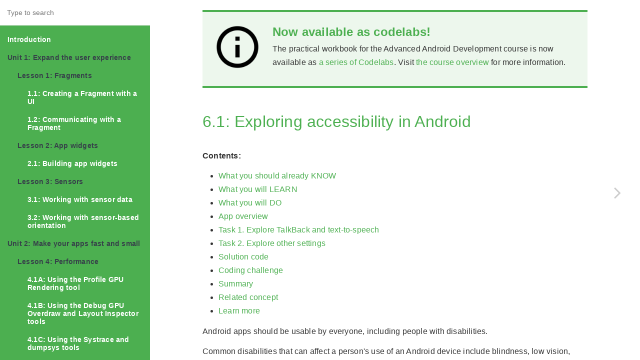

--- FILE ---
content_type: text/html; charset=utf-8
request_url: https://google-developer-training.github.io/android-developer-advanced-course-practicals/unit-3-make-your-apps-accessible/lesson-6-accessibility/6-1-p-explore-accessibility-in-android/6-1-p-explore-accessibility-in-android.html
body_size: 9535
content:

<!DOCTYPE HTML>
<html lang="" >
    <head>
        <meta charset="UTF-8">
        <meta content="text/html; charset=utf-8" http-equiv="Content-Type">
        <title>6.1: Exploring accessibility in Android · GitBook</title>
        <meta http-equiv="X-UA-Compatible" content="IE=edge" />
        <meta name="description" content="">
        <meta name="generator" content="GitBook 3.2.2">
        
        
        
    
    <link rel="stylesheet" href="../../../gitbook/style.css">

    
            
                
                <link rel="stylesheet" href="../../../gitbook/gitbook-plugin-highlight/website.css">
                
            
                
                <link rel="stylesheet" href="../../../gitbook/gitbook-plugin-search/search.css">
                
            
                
                <link rel="stylesheet" href="../../../gitbook/gitbook-plugin-fontsettings/website.css">
                
            
        

    

    
        
        <link rel="stylesheet" href="../../../styles/website.css">
        
    
        
    
        
    
        
    
        
    

        
    
    
    <meta name="HandheldFriendly" content="true"/>
    <meta name="viewport" content="width=device-width, initial-scale=1, user-scalable=no">
    <meta name="apple-mobile-web-app-capable" content="yes">
    <meta name="apple-mobile-web-app-status-bar-style" content="black">
    <link rel="apple-touch-icon-precomposed" sizes="152x152" href="../../../gitbook/images/apple-touch-icon-precomposed-152.png">
    <link rel="shortcut icon" href="../../../gitbook/images/favicon.ico" type="image/x-icon">

    
    <link rel="next" href="../6-2-p-creating-accessible-apps/6-2-p-creating-accessible-apps.html" />
    
    

    </head>
    <body>
        
<div class="book">
    <div class="book-summary">
        
            
<div id="book-search-input" role="search">
    <input type="text" placeholder="Type to search" />
</div>

            
                <nav role="navigation">
                


<ul class="summary">
    
    

    

    
        
        
    
        <li class="chapter " data-level="1.1" data-path="../../../">
            
                <a href="../../../">
            
                    
                    Introduction
            
                </a>
            

            
        </li>
    
        <li class="chapter " data-level="1.2" >
            
                <span>
            
                    
                    Unit 1: Expand the user experience
            
                </span>
            

            
            <ul class="articles">
                
    
        <li class="chapter " data-level="1.2.1" >
            
                <span>
            
                    
                    Lesson 1: Fragments
            
                </span>
            

            
            <ul class="articles">
                
    
        <li class="chapter " data-level="1.2.1.1" data-path="../../../unit-1-expand-the-user-experience/lesson-1-fragments/1-1-p-creating-a-fragment-with-a-ui/1-1-p-creating-a-fragment-with-a-ui.html">
            
                <a href="../../../unit-1-expand-the-user-experience/lesson-1-fragments/1-1-p-creating-a-fragment-with-a-ui/1-1-p-creating-a-fragment-with-a-ui.html">
            
                    
                    1.1: Creating a Fragment with a UI
            
                </a>
            

            
        </li>
    
        <li class="chapter " data-level="1.2.1.2" data-path="../../../unit-1-expand-the-user-experience/lesson-1-fragments/1-2-p-communicating-with-a-fragment/1-2-p-communicating-with-a-fragment.html">
            
                <a href="../../../unit-1-expand-the-user-experience/lesson-1-fragments/1-2-p-communicating-with-a-fragment/1-2-p-communicating-with-a-fragment.html">
            
                    
                    1.2: Communicating with a Fragment
            
                </a>
            

            
        </li>
    

            </ul>
            
        </li>
    
        <li class="chapter " data-level="1.2.2" >
            
                <span>
            
                    
                    Lesson 2: App widgets
            
                </span>
            

            
            <ul class="articles">
                
    
        <li class="chapter " data-level="1.2.2.1" data-path="../../../unit-1-expand-the-user-experience/lesson-2-app-widgets/2-1-p-app-widgets/2-1-p-app-widgets.html">
            
                <a href="../../../unit-1-expand-the-user-experience/lesson-2-app-widgets/2-1-p-app-widgets/2-1-p-app-widgets.html">
            
                    
                    2.1: Building app widgets
            
                </a>
            

            
        </li>
    

            </ul>
            
        </li>
    
        <li class="chapter " data-level="1.2.3" >
            
                <span>
            
                    
                    Lesson 3: Sensors
            
                </span>
            

            
            <ul class="articles">
                
    
        <li class="chapter " data-level="1.2.3.1" data-path="../../../unit-1-expand-the-user-experience/lesson-3-sensors/3-1-p-working-with-sensor-data/3-1-p-working-with-sensor-data.html">
            
                <a href="../../../unit-1-expand-the-user-experience/lesson-3-sensors/3-1-p-working-with-sensor-data/3-1-p-working-with-sensor-data.html">
            
                    
                    3.1: Working with sensor data
            
                </a>
            

            
        </li>
    
        <li class="chapter " data-level="1.2.3.2" data-path="../../../unit-1-expand-the-user-experience/lesson-3-sensors/3-2-p-working-with-sensor-based-orientation/3-2-p-working-with-sensor-based-orientation.html">
            
                <a href="../../../unit-1-expand-the-user-experience/lesson-3-sensors/3-2-p-working-with-sensor-based-orientation/3-2-p-working-with-sensor-based-orientation.html">
            
                    
                    3.2: Working with sensor-based orientation
            
                </a>
            

            
        </li>
    

            </ul>
            
        </li>
    

            </ul>
            
        </li>
    
        <li class="chapter " data-level="1.3" >
            
                <span>
            
                    
                    Unit 2: Make your apps fast and small
            
                </span>
            

            
            <ul class="articles">
                
    
        <li class="chapter " data-level="1.3.1" >
            
                <span>
            
                    
                    Lesson 4: Performance
            
                </span>
            

            
            <ul class="articles">
                
    
        <li class="chapter " data-level="1.3.1.1" data-path="../../../unit-2-make-your-apps-fast-and-small/lesson-4-performance/4-1a-p-profile-gpu-rendering/4-1a-p-profile-gpu-rendering.html">
            
                <a href="../../../unit-2-make-your-apps-fast-and-small/lesson-4-performance/4-1a-p-profile-gpu-rendering/4-1a-p-profile-gpu-rendering.html">
            
                    
                    4.1A: Using the Profile GPU Rendering tool
            
                </a>
            

            
        </li>
    
        <li class="chapter " data-level="1.3.1.2" data-path="../../../unit-2-make-your-apps-fast-and-small/lesson-4-performance/4-1b-p-debug-gpu-overdraw-and-layout-inspector/4-1b-p-debug-gpu-overdraw-and-layout-inspector.html">
            
                <a href="../../../unit-2-make-your-apps-fast-and-small/lesson-4-performance/4-1b-p-debug-gpu-overdraw-and-layout-inspector/4-1b-p-debug-gpu-overdraw-and-layout-inspector.html">
            
                    
                    4.1B: Using the Debug GPU Overdraw and Layout Inspector tools
            
                </a>
            

            
        </li>
    
        <li class="chapter " data-level="1.3.1.3" data-path="../../../unit-2-make-your-apps-fast-and-small/lesson-4-performance/4-1c-p-systrace-and-dumpsys/4-1c-p-systrace-and-dumpsys.html">
            
                <a href="../../../unit-2-make-your-apps-fast-and-small/lesson-4-performance/4-1c-p-systrace-and-dumpsys/4-1c-p-systrace-and-dumpsys.html">
            
                    
                    4.1C: Using the Systrace and dumpsys tools
            
                </a>
            

            
        </li>
    
        <li class="chapter " data-level="1.3.1.4" data-path="../../../unit-2-make-your-apps-fast-and-small/lesson-4-performance/4-2-p-memory-profiler/4-2-p-memory-profiler.html">
            
                <a href="../../../unit-2-make-your-apps-fast-and-small/lesson-4-performance/4-2-p-memory-profiler/4-2-p-memory-profiler.html">
            
                    
                    4.2: Using the Memory Profiler tool
            
                </a>
            

            
        </li>
    
        <li class="chapter " data-level="1.3.1.5" data-path="../../../unit-2-make-your-apps-fast-and-small/lesson-4-performance/4-3-p-tools-networking-battery-compression/4-3-p-tools-networking-battery-compression.html">
            
                <a href="../../../unit-2-make-your-apps-fast-and-small/lesson-4-performance/4-3-p-tools-networking-battery-compression/4-3-p-tools-networking-battery-compression.html">
            
                    
                    4.3: Optimizing network, battery, and image use
            
                </a>
            

            
        </li>
    

            </ul>
            
        </li>
    

            </ul>
            
        </li>
    
        <li class="chapter " data-level="1.4" >
            
                <span>
            
                    
                    Unit 3: Make your apps accessible
            
                </span>
            

            
            <ul class="articles">
                
    
        <li class="chapter " data-level="1.4.1" >
            
                <span>
            
                    
                    Lesson 5: Localization
            
                </span>
            

            
            <ul class="articles">
                
    
        <li class="chapter " data-level="1.4.1.1" data-path="../../lesson-5-localization/5-1a-p-using-resources-for-languages/5-1a-p-using-resources-for-languages.html">
            
                <a href="../../lesson-5-localization/5-1a-p-using-resources-for-languages/5-1a-p-using-resources-for-languages.html">
            
                    
                    5.1: Using resources for languages
            
                </a>
            

            
        </li>
    
        <li class="chapter " data-level="1.4.1.2" data-path="../../lesson-5-localization/5-2-p-using-the-locale-to-format-information/5-2-p-using-the-locale-to-format-information.html">
            
                <a href="../../lesson-5-localization/5-2-p-using-the-locale-to-format-information/5-2-p-using-the-locale-to-format-information.html">
            
                    
                    5.2: Using the locale to format information
            
                </a>
            

            
        </li>
    

            </ul>
            
        </li>
    
        <li class="chapter " data-level="1.4.2" >
            
                <span>
            
                    
                    Lesson 6: Accessibility
            
                </span>
            

            
            <ul class="articles">
                
    
        <li class="chapter active" data-level="1.4.2.1" data-path="6-1-p-explore-accessibility-in-android.html">
            
                <a href="6-1-p-explore-accessibility-in-android.html">
            
                    
                    6.1: Exploring accessibility in Android
            
                </a>
            

            
        </li>
    
        <li class="chapter " data-level="1.4.2.2" data-path="../6-2-p-creating-accessible-apps/6-2-p-creating-accessible-apps.html">
            
                <a href="../6-2-p-creating-accessible-apps/6-2-p-creating-accessible-apps.html">
            
                    
                    6.2: Creating accessible apps
            
                </a>
            

            
        </li>
    

            </ul>
            
        </li>
    

            </ul>
            
        </li>
    
        <li class="chapter " data-level="1.5" >
            
                <span>
            
                    
                    Unit 4: Add geo features to your apps
            
                </span>
            

            
            <ul class="articles">
                
    
        <li class="chapter " data-level="1.5.1" >
            
                <span>
            
                    
                    Lesson 7: Location
            
                </span>
            

            
            <ul class="articles">
                
    
        <li class="chapter " data-level="1.5.1.1" data-path="../../../unit-4-add-geo-features-to-your-apps/lesson-7-location/7-1-p-use-the-device-location/7-1-p-use-the-device-location.html">
            
                <a href="../../../unit-4-add-geo-features-to-your-apps/lesson-7-location/7-1-p-use-the-device-location/7-1-p-use-the-device-location.html">
            
                    
                    7.1: Using the device location 
            
                </a>
            

            
        </li>
    

            </ul>
            
        </li>
    
        <li class="chapter " data-level="1.5.2" >
            
                <span>
            
                    
                    Lesson 8: Places
            
                </span>
            

            
            <ul class="articles">
                
    
        <li class="chapter " data-level="1.5.2.1" data-path="../../../unit-4-add-geo-features-to-your-apps/lesson-8-places/8-1-p-places-api/8-1-p-places-api.html">
            
                <a href="../../../unit-4-add-geo-features-to-your-apps/lesson-8-places/8-1-p-places-api/8-1-p-places-api.html">
            
                    
                    8.1: Using the Places API
            
                </a>
            

            
        </li>
    

            </ul>
            
        </li>
    
        <li class="chapter " data-level="1.5.3" >
            
                <span>
            
                    
                    Lesson 9: Mapping
            
                </span>
            

            
            <ul class="articles">
                
    
        <li class="chapter " data-level="1.5.3.1" data-path="../../../unit-4-add-geo-features-to-your-apps/lesson-9-mapping/9-1-p-add-a-google-map-to-your-app/9-1-p-add-a-google-map-to-your-app.html">
            
                <a href="../../../unit-4-add-geo-features-to-your-apps/lesson-9-mapping/9-1-p-add-a-google-map-to-your-app/9-1-p-add-a-google-map-to-your-app.html">
            
                    
                    9.1: Adding a Google Map to your app
            
                </a>
            

            
        </li>
    

            </ul>
            
        </li>
    

            </ul>
            
        </li>
    
        <li class="chapter " data-level="1.6" >
            
                <span>
            
                    
                    Unit 5: Advanced graphics and views
            
                </span>
            

            
            <ul class="articles">
                
    
        <li class="chapter " data-level="1.6.1" >
            
                <span>
            
                    
                    Lesson 10: Custom views
            
                </span>
            

            
            <ul class="articles">
                
    
        <li class="chapter " data-level="1.6.1.1" data-path="../../../unit-5-advanced-graphics-and-views/lesson-10-custom-views/10-1a-p-using-custom-views/10-1a-p-using-custom-views.html">
            
                <a href="../../../unit-5-advanced-graphics-and-views/lesson-10-custom-views/10-1a-p-using-custom-views/10-1a-p-using-custom-views.html">
            
                    
                    10.1A: Creating a custom view from a View subclass
            
                </a>
            

            
        </li>
    
        <li class="chapter " data-level="1.6.1.2" data-path="../../../unit-5-advanced-graphics-and-views/lesson-10-custom-views/10-1b-p-using-custom-views/10-1b-p-using-custom-views.html">
            
                <a href="../../../unit-5-advanced-graphics-and-views/lesson-10-custom-views/10-1b-p-using-custom-views/10-1b-p-using-custom-views.html">
            
                    
                    10.1B: Creating a custom view from scratch
            
                </a>
            

            
        </li>
    

            </ul>
            
        </li>
    
        <li class="chapter " data-level="1.6.2" >
            
                <span>
            
                    
                    Lesson 11: Canvas
            
                </span>
            

            
            <ul class="articles">
                
    
        <li class="chapter " data-level="1.6.2.1" data-path="../../../unit-5-advanced-graphics-and-views/lesson-11-canvas/11-1a-p-create-a-simple-canvas/11-1a-p-create-a-simple-canvas.html">
            
                <a href="../../../unit-5-advanced-graphics-and-views/lesson-11-canvas/11-1a-p-create-a-simple-canvas/11-1a-p-create-a-simple-canvas.html">
            
                    
                    11.1A: Creating a simple Canvas object
            
                </a>
            

            
        </li>
    
        <li class="chapter " data-level="1.6.2.2" data-path="../../../unit-5-advanced-graphics-and-views/lesson-11-canvas/11-1b-p-draw-on-a-canvas/11-1b-p-draw-on-a-canvas.html">
            
                <a href="../../../unit-5-advanced-graphics-and-views/lesson-11-canvas/11-1b-p-draw-on-a-canvas/11-1b-p-draw-on-a-canvas.html">
            
                    
                    11.1B: Drawing on a Canvas object
            
                </a>
            

            
        </li>
    
        <li class="chapter " data-level="1.6.2.3" data-path="../../../unit-5-advanced-graphics-and-views/lesson-11-canvas/11-1c-p-apply-clipping-to-a-canvas/11-1c-p-apply-clipping-to-a-canvas.html">
            
                <a href="../../../unit-5-advanced-graphics-and-views/lesson-11-canvas/11-1c-p-apply-clipping-to-a-canvas/11-1c-p-apply-clipping-to-a-canvas.html">
            
                    
                    11.1C: Applying clipping to a Canvas object
            
                </a>
            

            
        </li>
    
        <li class="chapter " data-level="1.6.2.4" data-path="../../../unit-5-advanced-graphics-and-views/lesson-11-canvas/11-2-p-create-a-surfaceview/11-2-p-create-a-surfaceview.html">
            
                <a href="../../../unit-5-advanced-graphics-and-views/lesson-11-canvas/11-2-p-create-a-surfaceview/11-2-p-create-a-surfaceview.html">
            
                    
                    11.2: Creating a SurfaceView object
            
                </a>
            

            
        </li>
    

            </ul>
            
        </li>
    
        <li class="chapter " data-level="1.6.3" >
            
                <span>
            
                    
                    Lesson 12: Animations
            
                </span>
            

            
            <ul class="articles">
                
    
        <li class="chapter " data-level="1.6.3.1" data-path="../../../unit-5-advanced-graphics-and-views/lesson-12-animations/12-1-p-property-animation/12-1-p-property-animation.html">
            
                <a href="../../../unit-5-advanced-graphics-and-views/lesson-12-animations/12-1-p-property-animation/12-1-p-property-animation.html">
            
                    
                    12.1: Creating property animations
            
                </a>
            

            
        </li>
    

            </ul>
            
        </li>
    
        <li class="chapter " data-level="1.6.4" >
            
                <span>
            
                    
                    Lesson 13: Media
            
                </span>
            

            
            <ul class="articles">
                
    
        <li class="chapter " data-level="1.6.4.1" data-path="../../../unit-5-advanced-graphics-and-views/lesson-13-media/13-1-p-playing-video-with-videoview/13-1-p-playing-video-with-videoview.html">
            
                <a href="../../../unit-5-advanced-graphics-and-views/lesson-13-media/13-1-p-playing-video-with-videoview/13-1-p-playing-video-with-videoview.html">
            
                    
                    13.1: Playing video with VideoView
            
                </a>
            

            
        </li>
    

            </ul>
            
        </li>
    

            </ul>
            
        </li>
    
        <li class="chapter " data-level="1.7" >
            
                <span>
            
                    
                    Unit 6: Working with Architecture Components
            
                </span>
            

            
            <ul class="articles">
                
    
        <li class="chapter " data-level="1.7.1" >
            
                <span>
            
                    
                    Lesson 14: Room, LiveData, ViewModel
            
                </span>
            

            
            <ul class="articles">
                
    
        <li class="chapter " data-level="1.7.1.1" data-path="../../../unit-6-working-with-architecture-components/lesson-14-room,-livedata,-viewmodel/14-1-a-room-livedata-viewmodel/14-1-a-room-livedata-viewmodel.html">
            
                <a href="../../../unit-6-working-with-architecture-components/lesson-14-room,-livedata,-viewmodel/14-1-a-room-livedata-viewmodel/14-1-a-room-livedata-viewmodel.html">
            
                    
                    14.1A: Room, LiveData, ViewModel
            
                </a>
            

            
        </li>
    
        <li class="chapter " data-level="1.7.1.2" data-path="../../../unit-6-working-with-architecture-components/lesson-14-room,-livedata,-viewmodel/14-1-b-room-delete-data/14-1-b-room-delete-data.html">
            
                <a href="../../../unit-6-working-with-architecture-components/lesson-14-room,-livedata,-viewmodel/14-1-b-room-delete-data/14-1-b-room-delete-data.html">
            
                    
                    14.1B: Deleting and updating data with Room
            
                </a>
            

            
        </li>
    

            </ul>
            
        </li>
    

            </ul>
            
        </li>
    
        <li class="chapter " data-level="1.8" >
            
                <span>
            
                    
                    Appendix
            
                </span>
            

            
            <ul class="articles">
                
    
        <li class="chapter " data-level="1.8.1" data-path="../../../appendix/appendix-setup/appendix-setup.html">
            
                <a href="../../../appendix/appendix-setup/appendix-setup.html">
            
                    
                    Appendix: Setup
            
                </a>
            

            
        </li>
    
        <li class="chapter " data-level="1.8.2" data-path="../../../appendix/appendix-homework/appendix-homework.html">
            
                <a href="../../../appendix/appendix-homework/appendix-homework.html">
            
                    
                    Appendix: Homework
            
                </a>
            

            
        </li>
    

            </ul>
            
        </li>
    

    

    <li class="divider"></li>

    <li>
        <a href="https://www.gitbook.com" target="blank" class="gitbook-link">
            Published with GitBook
        </a>
    </li>
</ul>


                </nav>
            
        
    </div>

    <div class="book-body">
        
            <div class="body-inner">
                
                    

<div class="book-header" role="navigation">
    

    <!-- Title -->
    <h1>
        <i class="fa fa-circle-o-notch fa-spin"></i>
        <a href="../../.." >6.1: Exploring accessibility in Android</a>
    </h1>
</div>




                    <div class="page-wrapper" tabindex="-1" role="main">
                        <div class="page-inner">
                            
<div id="book-search-results">
    <div class="search-noresults">
    
                                <section class="normal markdown-section">
<div class="banner"> 
 <img src="../../../images/info.png"> 
 <h4>Now available as codelabs!</h4> 
<p>The practical workbook for the Advanced Android Development course is now available as 
<a href="https://codelabs.developers.google.com/advanced-android-training/">a series of Codelabs</a>. 
Visit <a href="https://developers.google.com/training/courses/android-advanced">the course overview</a> 
for more information.
 </div>

                                
                                <h1 id="61-exploring-accessibility-in-android">6.1: Exploring accessibility in Android</h1>
<p><strong>Contents:</strong></p>
<ul>
<li><a href="#alreadyknow">What you should already KNOW</a></li>
<li><a href="#tolearn">What you will LEARN</a></li>
<li><a href="#youwilldo">What you will DO</a></li>
<li><a href="#appintro">App overview</a></li>
<li><a href="#task1intro">Task 1. Explore TalkBack and text-to-speech</a></li>
<li><a href="#task2intro">Task 2. Explore other settings</a></li>
<li><a href="#solution">Solution code</a></li>
<li><a href="#codingchallenge">Coding challenge</a></li>
<li><a href="#summary">Summary</a>        </li>
<li><a href="#relatedconcept">Related concept</a></li>
<li><a href="#learnmore">Learn more</a></li>
</ul>
<p><a id="chapterstart"></a></p>
<p>Android apps should be usable by everyone, including people with disabilities.</p>
<p>Common disabilities that can affect a person&apos;s use of an Android device include blindness, low vision, color blindness, deafness or hearing loss, and restricted motor skills. When you develop your apps with accessibility in mind, you make the user experience better not only for users with these disabilities, but also for all of your other users.</p>
<p>In this lesson, you explore the features Android provides on the device to enable accessibility, including Google TalkBack (Android&apos;s screen reader) and other options in the Android framework.</p>
<div class="note">
<strong>Note: </strong>This practical describes the accessibility features in Android 7 (Nougat).  Your device or version of Android may not have all these options, or the options may have different names.  
</div>

<p><a id="alreadyknow"></a></p>
<h2 id="what-you-should-already-know">What you should already KNOW</h2>
<p>You should be familiar with:</p>
<ul>
<li>How to navigate an Android device.</li>
</ul>
<p><a id="tolearn"></a></p>
<h2 id="what-you-will-learn">What you will LEARN</h2>
<p>You will learn how to:</p>
<ul>
<li>Turn on TalkBack and navigate the Google user interface with TalkBack enabled.</li>
<li>Enable other accessibility settings to customize your device.  </li>
</ul>
<p><a id="youwilldo"></a></p>
<h2 id="what-you-will-do">What you will DO</h2>
<ul>
<li>Experiment with the various accessibility settings on an Android device.</li>
</ul>
<p><a id="appintro"></a></p>
<h2 id="app-overview">App overview</h2>
<p>For this lesson you use the built-in Android settings and apps. You do not build an app.</p>
<p><a id="task1intro"></a></p>
<h2 id="task-1-explore-talkback-and-text-to-speech">Task 1. Explore TalkBack and text-to-speech</h2>
<p>TalkBack is Android&apos;s built-in screen reader. With TalkBack enabled, the user can interact with their Android device without seeing the screen, because Android describes screen elements aloud. Users with visual impairments might rely on TalkBack to use your app.  </p>
<p>In this task, you enable TalkBack to understand how screen readers work and how to navigate apps.  </p>
<div class="note">
<strong>Note:</strong> By default, TalkBack is unavailable in the Android emulator and in some older devices. The source for the TalkBack feature is <a href="https://github.com/google/talkback" target="_blank">available on GitHub</a>. To test TalkBack on the emulator or on a device without TalkBack, download and build the source. 
</div>

<p><a id="task1steps1"></a></p>
<h3 id="11-turn-on-talkback">1.1 Turn on TalkBack</h3>
<ol>
<li>On an Android device or emulator, navigate to <strong>Settings &gt; Accessibility &gt; TalkBack</strong>.</li>
<li>Tap the <strong>On/Off</strong> toggle button to turn on TalkBack. </li>
<li>Tap <strong>OK</strong> to confirm permissions.</li>
<li><p>Confirm your device password, if asked.  </p>
<p>If this is the first time you&apos;ve run TalkBack, a tutorial launches.  (The tutorial may not be available on older devices.) Use the tutorial to learn about:</p>
<ul>
<li>Explore by touch: TalkBack identifies every item you touch on the screen.  You can touch items individually or move your finger over the screen.  Swipe left or right to explore the items in tab (focus) order.  The currently selected item has a green border around the view. To activate the selected item (the last item heard), double-tap it. </li>
<li>Scrolling. Lists can be scrolled with a two finger scroll, or you can jump forward or back in a list with a side-by-side swipe.  </li>
<li>Finding global and local TalkBack menus.</li>
<li>Setting the text navigation rate: Swipe up or down as TalkBack reads text to you a character, word, line, or paragraph at a time.  </li>
<li>Activating <code>EditText</code> views and entering text.  </li>
</ul>
<p>It may be helpful to navigate the tutorial with your eyes closed.  To open the tutorial again in the future, navigate to <strong>Settings &gt; Accessibility &gt; TalkBack &gt; Settings &gt; Launch TalkBack tutorial</strong>.</p>
</li>
</ol>
<p><a id="task1steps2"></a></p>
<h3 id="12-explore-apps-with-talkback">1.2 Explore apps with TalkBack</h3>
<p>With TalkBack enabled, explore the Camera and Calculator apps with these steps: </p>
<ol>
<li>Tap the Home button, then double-tap the button to activate it and return to the Home screen. </li>
<li>Tap the Camera icon, then double-tap to activate it.  </li>
<li>Explore the various buttons and options in the Camera app. TalkBack identifies each button and control by its  <em>function</em>  (for example, &quot;Shutter Button&quot; or &quot;Zoom Out&quot; button), not by its  <em>appearance</em>  (&quot;plus button&quot;).</li>
<li>Tap the Home button, then double-tap the button to activate it and return to the Home screen. </li>
<li>Navigate to the Apps screen and activate the Calculator app.</li>
<li>Swipe right with one finger to navigate the views on the screen. Navigation in the app is not strictly left-to-right and top-to-bottom. All the numbers in the leftmost panel are identified before all the operations in the middle panel.  </li>
<li>Keep swiping right to navigate to the advanced options screen, which is a panel in green that moves out from the right. Swipe left and double-tap to activate the main view and close the advanced operations. Note how these panel views do not have visible labels, but are identified by purpose in TalkBack.</li>
<li>Perform the calculation 3 times 5. TalkBack reads the numbers, the operation as the numbers are multiplied, and the result.</li>
<li>Navigate back to <strong>Settings &gt; Accessibility &gt; TalkBack</strong>, and turn off TalkBack. 
<strong><strong>TIP:</strong>&lt;/strong&gt; To scroll in TalkBack, use a two-finger swipe gesture.</strong></li>
</ol>
<p><a id="task1steps3"></a></p>
<h3 id="13-other-speech-settings">1.3 Other speech settings</h3>
<p>TalkBack is the most comprehensive of Android&apos;s screen reader functions. Besides TalkBack, Android provides other features for on-demand screen reading.  </p>
<ol>
<li>Navigate to <strong>Settings &gt; Accessibility &gt; Select to Speak</strong>. 
If you don&apos;t see Select to Speak, go to <a href="https://play.google.com/store/apps/details?id=com.google.android.marvin.talkback&amp;hl=en" target="_blank">Google Play</a> to download the latest version of TalkBack.</li>
<li>Tap the <strong>On/Off</strong> toggle button. </li>
<li>Tap <strong>OK</strong> to confirm permissions.</li>
<li><p>Confirm your device password, if asked.  </p>
<p>A speech button appears in the lower right corner of the screen. Select to Speak works similarly to TalkBack, but Select to Speak works only on user-selected parts of the screen, and only by request.  </p>
</li>
<li><p>Tap the speech button, then tap to select a portion of the text on the screen. Android reads that text to you.</p>
</li>
<li>Tap the Back button to return to the main <strong>Accessibility</strong> settings page. </li>
<li>Tap the speech button, then select a portion of the screen.  Android reads all the text in the selection.  </li>
<li>Tap <strong>Select to Speak</strong>. Turn the toggle button off. </li>
<li><p>Tap the Back button, then scroll down and tap <strong>Accessibility shortcut</strong>.</p>
<p>This option lets you use the device buttons to enable TalkBack by holding down the power button and then touching and holding two fingers on the screen. To disable TalkBack again, you must go to <strong>Settings &gt; Accessibility</strong> and turn it off manually.  </p>
</li>
<li><p>Tap the Back button, then scroll down to <strong>Text-to-Speech output</strong>. Tap that item.</p>
<p>The Google text-to-speech engine is used for TalkBack and other text-to-speech functions in apps that support speech-to-text. On this screen you can configure the settings for speech rate and pitch. You can also configure the speech language, change the language, and install new language packs. (To see all the options, tap the gear icon on the <strong>Text-to-Speech output</strong> screen.)</p>
</li>
</ol>
<p><a id="task2intro"></a></p>
<h2 id="task-2-explore-other-settings">Task 2. Explore other settings</h2>
<p>TalkBack, Select to Speak, and the text-to-speech engine are helpful for users with visual impairments. Android provides several other accessibility features. In this task, you explore some of these other options.</p>
<p><a id="task2steps1"></a></p>
<h3 id="21-explore-magnification-font-and-display">2.1 Explore magnification, font, and display</h3>
<ol>
<li>On an Android device or emulator, navigate to <strong>Settings &gt; Accessibility &gt; Magnification gesture</strong>.</li>
<li><p>Tap the <strong>On/Off</strong> toggle button. </p>
<p>To use the magnification gesture, tap three times on the screen. Android zooms into the spot where you tapped, providing a magnified view. Tap again three times to exit magnification mode.  </p>
</li>
<li><p>Tap the Back button to return to the accessibility settings. </p>
</li>
<li><p>Tap <strong>Font size</strong>. Move the slider all the way to the right to increase the font size to the largest setting. The preview at the top of the screen shows text at the chosen size.   </p>
<p>A larger font size can make apps easier to read.  A larger font size may cause app elements to also be larger or to wrap in unexpected ways.  </p>
<div class="note">
<strong><strong>Note:</strong> </strong> These font-size changes only affect apps that use the Android font system. In particular, the enlarged font size does not apply to the Chrome web browser. To enlarge the font for web pages, use <strong>Chrome &gt; Options menu &gt; Settings &gt; Accessibility &gt; Text scaling</strong>.
</div>
</li>
<li><p>Return to the Home screen and examine the effect of the larger font in several apps. Try messages, email, calendar, or any of the apps you&apos;ve created in this course. Note that apps that use their own internal fonts, such as some games, may not enlarge with this setting.     </p>
</li>
<li>Navigate back to <strong>Settings &gt; Accessibility &gt; Font size</strong> and return the font size to the default.  </li>
<li><p>Tap the Back button, select <strong>Display size</strong>, and move the slider all the way to the right. </p>
<p>Enlarging the display size makes all elements on the screen larger, including the text.  Fewer elements fit on the screen. Enlarging the display size can make apps easier to read, and it also makes buttons and other interactive elements easier to tap.</p>
</li>
<li><p>Return the slider in the <strong>Display size</strong> settings to the default position.  </p>
</li>
</ol>
<p><a id="task2steps2"></a></p>
<h3 id="22-explore-color-and-contrast">2.2 Explore color and contrast</h3>
<ol>
<li><p>Tap <strong>Settings &gt; Accessibility &gt; High contrast text</strong>.  </p>
<p>High contrast text fixes the display text to be either black or white, depending on the background, and outlines the text to emphasize it. High contrast text can make text easier to read.</p>
<div class="note">
<strong><strong>Note:</strong> </strong> High contrast text is an experimental feature and may not work in all apps. 
</div>
</li>
<li><p>Return to the Home screen. See how text appears in  messages, email, calendar, or any of the apps you&apos;ve created in this course.   </p>
</li>
<li>Return to <strong>Settings &gt; Accessibility</strong> and turn <strong>High contrast text</strong> off again.  </li>
<li><p>Scroll down to <strong>Color inversion</strong> and tap to turn it on.  </p>
<p>Color inversion reverses the colors on your screen. For example, black text on a white screen becomes white text on a black screen.  Color inversion can make some text easier to read and reduce eye strain.  </p>
</li>
<li><p>Return to the Home screen and try some apps with inverted colors.  </p>
</li>
<li>Swipe from the top of the screen to open the navigation drawer.  Click the down arrow to open the quick settings. </li>
<li>Tap <strong>Invert colors </strong>to disable color inversion.  </li>
<li><p>Navigate to <strong>Settings &gt; Accessibility &gt; Color Correction</strong>.</p>
<p>Color correction changes the system colors to help users with various forms of color blindness distinguish screen elements.  </p>
</li>
<li><p>Tap the <strong>On/Off</strong> toggle button.</p>
</li>
<li>Navigate to the Home screen and note the differences in system colors.  </li>
<li>Return to the <strong>Color Correction</strong> setting and tap to turn it off.  </li>
</ol>
<p><strong>High contrast text</strong>, <strong>Color inversion</strong>, and <strong>Color correction</strong> are experimental features in Android. The features may not work in all apps and may affect app performance.  </p>
<p>In the next practical, you learn how to support accessibility features in your own apps. </p>
<p><a id="solution"></a></p>
<h2 id="solution-code">Solution code</h2>
<p>No project for this practical. </p>
<p><a id="codingchallenge"></a></p>
<h2 id="coding-challenge">Coding challenge</h2>
<div class="note">
<strong>Note:</strong> All coding challenges are optional.
</div>

<p><strong>Challenge:</strong> Download and build the <a href="https://github.com/google-developer-training/android-fundamentals/tree/master/RecyclerView" target="_blank">RecyclerView app</a>, if you have not already done so.  Run the RecyclerView app with TalkBack enabled, and note where you could improve the label text and feedback.    </p>
<p><a id="summary"></a></p>
<h2 id="summary">Summary</h2>
<ul>
<li>An accessible app works well for all users, including users with low vision, blindness, deafness or hearing loss, cognitive impairments, or motor impairments.</li>
<li>On an Android device, all accessibility features are available under <strong>Settings &gt; Accessibility</strong>. </li>
<li>With TalkBack enabled, users can interact with their Android device without seeing the screen, because Android describes various screen elements aloud. Users with visual impairments may rely on TalkBack when they use your app. </li>
<li>The TalkBack &quot;explore by touch&quot; feature identifies the element under a user&apos;s finger.  </li>
<li>In TalkBack, swiping left or right identifies the next element to the user. Which element is next depends on the focus order, which is generally from left to right and top to bottom. If you don&apos;t want the default, you can define focus order for elements.</li>
<li>Select To Speak works similarly to TalkBack, but only by request, and only for specific parts of the screen. To identify those parts of the screen, click the <strong>Speech</strong> button. Then tap or drag a selection on the screen.  </li>
<li>The Accessibility shortcut enables the user to turn on TalkBack quickly, without needing to navigate to the settings pages. </li>
<li>The <strong>Text-to-speech output</strong> settings provide options for the Google text-to-speech engine, which TalkBack uses.  </li>
<li>Magnification gestures enable the user to magnify portions of the screen by tapping three times.</li>
<li>Font and display-size settings can be used to enlarge the default system text or all app elements. </li>
<li>The high-contrast-text setting fixes the display text to be either black or white, depending on the background, and outlines the text to emphasize it.</li>
<li>The color-inversion setting reverses the colors on your screen.</li>
<li>The color-correction setting changes the system colors to help users with various forms of color blindness distinguish screen elements.  </li>
</ul>
<p><a id="relatedconcept"></a></p>
<h2 id="related-concept">Related concept</h2>
<p>The related concept documentation is in <a href="https://google-developer-training.github.io/android-developer-advanced-course-concepts/unit-3-make-your-apps-accessible/lesson-6-accessibility/6-1-c-accessibility/6-1-c-accessibility.html" target="_blank">Accessibility</a>. </p>
<p><a id="learnmore"></a></p>
<h2 id="learn-more">Learn more</h2>
<p>Android support documentation:</p>
<ul>
<li><a href="https://support.google.com/accessibility/android/answer/6006564" target="_blank">Android accessibility overview - Android Accessibility Help</a></li>
<li><a href="https://support.google.com/accessibility/android/answer/6283677?hl=en&amp;ref_topic=3529932" target="_blank">Get started on Android with TalkBack - Android Accessibility Help</a></li>
<li><a href="https://support.google.com/accessibility/android/answer/7349565?hl=en&amp;ref_topic=6004781" target="_blank">Select to Speak</a></li>
<li><a href="https://support.google.com/accessibility/android/answer/6006949?hl=en&amp;ref_topic=6004781" target="_blank">Magnification gestures</a></li>
<li><a href="https://support.google.com/accessibility/android/answer/6006972?hl=en" target="_blank">Font size and display size</a></li>
<li><a href="https://support.google.com/accessibility/android/answer/6151855?hl=en&amp;ref_topic=6004781" target="_blank">High contrast text</a></li>
<li><a href="https://support.google.com/accessibility/android/answer/6006966?hl=en&amp;ref_topic=6004781" target="_blank">Accessibility shortcut</a></li>
<li><a href="https://support.google.com/accessibility/android/answer/6006983?hl=en&amp;ref_topic=6004781" target="_blank">Text-to-speech output</a></li>
<li><a href="https://support.google.com/accessibility/android/answer/6151800?hl=en&amp;ref_topic=6004781" target="_blank">Color inversion</a></li>
<li><a href="https://support.google.com/accessibility/android/answer/6151850?hl=en&amp;ref_topic=6004781" target="_blank">Color correction</a></li>
</ul>
<p>Other:</p>
<ul>
<li><a href="https://www.sitepoint.com/introduction-android-accessibility-features/" target="_blank">An Introduction to Android Accessibility Features - SitePoint</a></li>
<li><a href="https://www.youtube.com/watch?v=h5rRNXzy1xo" target="_blank">What&apos;s New in Android Accessibility (Google I/O &apos;17)</a></li>
</ul>

                                
                                </section>
                            
    </div>
    <div class="search-results">
        <div class="has-results">
            
            <h1 class="search-results-title"><span class='search-results-count'></span> results matching "<span class='search-query'></span>"</h1>
            <ul class="search-results-list"></ul>
            
        </div>
        <div class="no-results">
            
            <h1 class="search-results-title">No results matching "<span class='search-query'></span>"</h1>
            
        </div>
    </div>
</div>

                        </div>
                    </div>
                
            </div>

            
                
                
                <a href="../6-2-p-creating-accessible-apps/6-2-p-creating-accessible-apps.html" class="navigation navigation-next navigation-unique" aria-label="Next page: 6.2: Creating accessible apps">
                    <i class="fa fa-angle-right"></i>
                </a>
                
            
        
    </div>

    <script>
        var gitbook = gitbook || [];
        gitbook.push(function() {
            gitbook.page.hasChanged({"page":{"title":"6.1: Exploring accessibility in Android","level":"1.4.2.1","depth":3,"next":{"title":"6.2: Creating accessible apps","level":"1.4.2.2","depth":3,"path":"unit-3-make-your-apps-accessible/lesson-6-accessibility/6-2-p-creating-accessible-apps/6-2-p-creating-accessible-apps.md","ref":"unit-3-make-your-apps-accessible/lesson-6-accessibility/6-2-p-creating-accessible-apps/6-2-p-creating-accessible-apps.md","articles":[]},"previous":{"title":"Lesson 6: Accessibility","level":"1.4.2","depth":2,"ref":"","articles":[{"title":"6.1: Exploring accessibility in Android","level":"1.4.2.1","depth":3,"path":"unit-3-make-your-apps-accessible/lesson-6-accessibility/6-1-p-explore-accessibility-in-android/6-1-p-explore-accessibility-in-android.md","ref":"unit-3-make-your-apps-accessible/lesson-6-accessibility/6-1-p-explore-accessibility-in-android/6-1-p-explore-accessibility-in-android.md","articles":[]},{"title":"6.2: Creating accessible apps","level":"1.4.2.2","depth":3,"path":"unit-3-make-your-apps-accessible/lesson-6-accessibility/6-2-p-creating-accessible-apps/6-2-p-creating-accessible-apps.md","ref":"unit-3-make-your-apps-accessible/lesson-6-accessibility/6-2-p-creating-accessible-apps/6-2-p-creating-accessible-apps.md","articles":[]}]},"dir":"ltr"},"config":{"gitbook":"*","theme":"default","variables":{},"plugins":["ga"],"pluginsConfig":{"ga":{"configuration":"auto","token":"UA-81734179-1"},"highlight":{},"search":{},"lunr":{"maxIndexSize":1000000,"ignoreSpecialCharacters":false},"sharing":{"facebook":true,"twitter":true,"google":false,"weibo":false,"instapaper":false,"vk":false,"all":["facebook","google","twitter","weibo","instapaper"]},"fontsettings":{"theme":"white","family":"sans","size":2},"theme-default":{"styles":{"website":"styles/website.css","pdf":"styles/pdf.css","epub":"styles/epub.css","mobi":"styles/mobi.css","ebook":"styles/ebook.css","print":"styles/print.css"},"showLevel":false}},"structure":{"langs":"LANGS.md","readme":"README.md","glossary":"GLOSSARY.md","summary":"SUMMARY.md"},"pdf":{"pageNumbers":true,"fontSize":12,"fontFamily":"Arial","paperSize":"a4","chapterMark":"pagebreak","pageBreaksBefore":"/","margin":{"right":62,"left":62,"top":56,"bottom":56}},"styles":{"website":"styles/website.css","ebook":"styles/style.css","pdf":"styles/style.css","mobi":"styles/style.css","epub":"styles/style.css"}},"file":{"path":"unit-3-make-your-apps-accessible/lesson-6-accessibility/6-1-p-explore-accessibility-in-android/6-1-p-explore-accessibility-in-android.md","mtime":"2018-07-16T19:41:22.237Z","type":"markdown"},"gitbook":{"version":"3.2.2","time":"2018-07-16T20:15:20.346Z"},"basePath":"../../..","book":{"language":""}});
        });
    </script>
</div>

        
    <script src="../../../gitbook/gitbook.js"></script>
    <script src="../../../gitbook/theme.js"></script>
    
        
        <script src="../../../gitbook/gitbook-plugin-ga/plugin.js"></script>
        
    
        
        <script src="../../../gitbook/gitbook-plugin-search/search-engine.js"></script>
        
    
        
        <script src="../../../gitbook/gitbook-plugin-search/search.js"></script>
        
    
        
        <script src="../../../gitbook/gitbook-plugin-lunr/lunr.min.js"></script>
        
    
        
        <script src="../../../gitbook/gitbook-plugin-lunr/search-lunr.js"></script>
        
    
        
        <script src="../../../gitbook/gitbook-plugin-sharing/buttons.js"></script>
        
    
        
        <script src="../../../gitbook/gitbook-plugin-fontsettings/fontsettings.js"></script>
        
    

    </body>
</html>



--- FILE ---
content_type: text/css; charset=utf-8
request_url: https://google-developer-training.github.io/android-developer-advanced-course-practicals/styles/website.css
body_size: 546
content:
body {
  font-family: 'Roboto', sans-serif; }

h1 {
  color: #000000; }

img.center {
  display: block;
  margin: 0 auto;
  margin-top: 10px; }

img.pv {
  width: 360px;
  height: auto; }

img.ph {
  height: 360px;
  width: auto; }

img.ic {
  height: 36px;
  width: auto; }

img.tv {
  width: 560px;
  height: auto; }

img.tbl {
  width: 56px;
  height: auto; }

img.br {
  border-style: solid;
  border-width: 1px;
  border-color: black; }

img.gif {
  width: 196px;
  height: auto; }

div.todo {
  background-color: #FFFF00; }

div.link {
  background-color: #ADD8E6; }

p.link {
  background-color: #ADD8E6; }

td {
  vertical-align: top; }

.markdown-section ol ol {
  list-style-type: lower-alpha; }

.noBorder {
  border: none; }

.markdown-section code:after, .markdown-section code:before {
  letter-spacing: -.2em;
  content: ""; }

.book-summary {
  border-right: none;
  background-color: #4CAF50;
  color: #ffffff; }
  .book-summary h2.title {
    padding: 0 0 30px;
    font-size: 24px;
    font-weight: 400;
    margin: 25px 15px;
    border-bottom: 1px solid rgba(255, 255, 255, 0.2); }
  .book-summary ul.summary li {
    color: #000000;
    font-weight: bold; }
    .book-summary ul.summary li > a {
      color: #ffffff; }
    .book-summary ul.summary li.active > a {
      background-color: #ffffff;
      color: #4CAF50; }
            
    .book-summary ul.summary li a, 
    .book-summary ul.summary li span {
    	overflow: auto;
    	white-space: normal;
    }

.book-body .markdown-section h1, .book-body .markdown-section h2, .book-body .markdown-section h3, .book-body .markdown-section h4, .book-body .markdown-section h5, .book-body .markdown-section h6 {
  color: #4CAF50;
  font-weight: 400; }

.book-body .markdown-section a {
  color: #4CAF50; }

.book-body .note {
  padding: 20px;
  margin: 20px 0;
  background: rgba(76, 175, 80, 0.1); }

.book-body .banner {
  padding: 20px;
  margin: 20px 0;
  border-bottom: 4px solid #4CAF50;
  border-top: 4px solid #4CAF50;
  overflow: hidden;
  background-color: rgba(76, 175, 80, 0.10);
}

.book-body .banner img {
  padding-right: 20px; 
  float: left; 
  width: 120px;
}

.book-body .banner h4 {
  font-weight: bold;
  margin: 0;
  font-size: 1.5em;
}


.book-body pre.prettyprint {
  border: none;
  padding: 15px; }

.book.color-theme-1 .book-body .page-wrapper .page-inner section.normal pre, .book.color-theme-1 .book-body .page-wrapper .page-inner section.normal code {
  color: #000000; }

#anchors-navbar {
  right: 0;
  border: none;
  box-shadow: none;
  background-color: #4CAF50;
  color: #fff; }
  #anchors-navbar ul {
    padding-left: 10px; }
  #anchors-navbar:hover {
    background-color: #f0f0f0;
    color: #4CAF50; }

#goTop {
  border: none;
  box-shadow: none;
  background-color: #4CAF50;
  color: #fff;
  bottom: 0;
  right: 0; }


--- FILE ---
content_type: application/javascript; charset=utf-8
request_url: https://google-developer-training.github.io/android-developer-advanced-course-practicals/gitbook/theme.js
body_size: 39488
content:
!function e(t,n,r){function o(a,s){if(!n[a]){if(!t[a]){var u="function"==typeof require&&require;if(!s&&u)return u(a,!0);if(i)return i(a,!0);var l=new Error("Cannot find module '"+a+"'");throw l.code="MODULE_NOT_FOUND",l}var c=n[a]={exports:{}};t[a][0].call(c.exports,function(e){var n=t[a][1][e];return o(n?n:e)},c,c.exports,e,t,n,r)}return n[a].exports}for(var i="function"==typeof require&&require,a=0;a<r.length;a++)o(r[a]);return o}({1:[function(e,t,n){!function(e,n){"use strict";"object"==typeof t&&"object"==typeof t.exports?t.exports=e.document?n(e,!0):function(e){if(!e.document)throw new Error("jQuery requires a window with a document");return n(e)}:n(e)}("undefined"!=typeof window?window:this,function(e,t){"use strict";function n(e,t){t=t||te;var n=t.createElement("script");n.text=e,t.head.appendChild(n).parentNode.removeChild(n)}function r(e){var t=!!e&&"length"in e&&e.length,n=de.type(e);return"function"!==n&&!de.isWindow(e)&&("array"===n||0===t||"number"==typeof t&&t>0&&t-1 in e)}function o(e,t,n){return de.isFunction(t)?de.grep(e,function(e,r){return!!t.call(e,r,e)!==n}):t.nodeType?de.grep(e,function(e){return e===t!==n}):"string"!=typeof t?de.grep(e,function(e){return ae.call(t,e)>-1!==n}):ke.test(t)?de.filter(t,e,n):(t=de.filter(t,e),de.grep(e,function(e){return ae.call(t,e)>-1!==n&&1===e.nodeType}))}function i(e,t){for(;(e=e[t])&&1!==e.nodeType;);return e}function a(e){var t={};return de.each(e.match(qe)||[],function(e,n){t[n]=!0}),t}function s(e){return e}function u(e){throw e}function l(e,t,n){var r;try{e&&de.isFunction(r=e.promise)?r.call(e).done(t).fail(n):e&&de.isFunction(r=e.then)?r.call(e,t,n):t.call(void 0,e)}catch(e){n.call(void 0,e)}}function c(){te.removeEventListener("DOMContentLoaded",c),e.removeEventListener("load",c),de.ready()}function f(){this.expando=de.expando+f.uid++}function p(e){return"true"===e||"false"!==e&&("null"===e?null:e===+e+""?+e:Ie.test(e)?JSON.parse(e):e)}function h(e,t,n){var r;if(void 0===n&&1===e.nodeType)if(r="data-"+t.replace(Re,"-$&").toLowerCase(),n=e.getAttribute(r),"string"==typeof n){try{n=p(n)}catch(e){}Pe.set(e,t,n)}else n=void 0;return n}function d(e,t,n,r){var o,i=1,a=20,s=r?function(){return r.cur()}:function(){return de.css(e,t,"")},u=s(),l=n&&n[3]||(de.cssNumber[t]?"":"px"),c=(de.cssNumber[t]||"px"!==l&&+u)&&$e.exec(de.css(e,t));if(c&&c[3]!==l){l=l||c[3],n=n||[],c=+u||1;do i=i||".5",c/=i,de.style(e,t,c+l);while(i!==(i=s()/u)&&1!==i&&--a)}return n&&(c=+c||+u||0,o=n[1]?c+(n[1]+1)*n[2]:+n[2],r&&(r.unit=l,r.start=c,r.end=o)),o}function g(e){var t,n=e.ownerDocument,r=e.nodeName,o=Ue[r];return o?o:(t=n.body.appendChild(n.createElement(r)),o=de.css(t,"display"),t.parentNode.removeChild(t),"none"===o&&(o="block"),Ue[r]=o,o)}function m(e,t){for(var n,r,o=[],i=0,a=e.length;i<a;i++)r=e[i],r.style&&(n=r.style.display,t?("none"===n&&(o[i]=Fe.get(r,"display")||null,o[i]||(r.style.display="")),""===r.style.display&&We(r)&&(o[i]=g(r))):"none"!==n&&(o[i]="none",Fe.set(r,"display",n)));for(i=0;i<a;i++)null!=o[i]&&(e[i].style.display=o[i]);return e}function v(e,t){var n;return n="undefined"!=typeof e.getElementsByTagName?e.getElementsByTagName(t||"*"):"undefined"!=typeof e.querySelectorAll?e.querySelectorAll(t||"*"):[],void 0===t||t&&de.nodeName(e,t)?de.merge([e],n):n}function y(e,t){for(var n=0,r=e.length;n<r;n++)Fe.set(e[n],"globalEval",!t||Fe.get(t[n],"globalEval"))}function b(e,t,n,r,o){for(var i,a,s,u,l,c,f=t.createDocumentFragment(),p=[],h=0,d=e.length;h<d;h++)if(i=e[h],i||0===i)if("object"===de.type(i))de.merge(p,i.nodeType?[i]:i);else if(Ge.test(i)){for(a=a||f.appendChild(t.createElement("div")),s=(Xe.exec(i)||["",""])[1].toLowerCase(),u=Ve[s]||Ve._default,a.innerHTML=u[1]+de.htmlPrefilter(i)+u[2],c=u[0];c--;)a=a.lastChild;de.merge(p,a.childNodes),a=f.firstChild,a.textContent=""}else p.push(t.createTextNode(i));for(f.textContent="",h=0;i=p[h++];)if(r&&de.inArray(i,r)>-1)o&&o.push(i);else if(l=de.contains(i.ownerDocument,i),a=v(f.appendChild(i),"script"),l&&y(a),n)for(c=0;i=a[c++];)Ke.test(i.type||"")&&n.push(i);return f}function x(){return!0}function w(){return!1}function C(){try{return te.activeElement}catch(e){}}function T(e,t,n,r,o,i){var a,s;if("object"==typeof t){"string"!=typeof n&&(r=r||n,n=void 0);for(s in t)T(e,s,n,r,t[s],i);return e}if(null==r&&null==o?(o=n,r=n=void 0):null==o&&("string"==typeof n?(o=r,r=void 0):(o=r,r=n,n=void 0)),o===!1)o=w;else if(!o)return e;return 1===i&&(a=o,o=function(e){return de().off(e),a.apply(this,arguments)},o.guid=a.guid||(a.guid=de.guid++)),e.each(function(){de.event.add(this,t,o,r,n)})}function k(e,t){return de.nodeName(e,"table")&&de.nodeName(11!==t.nodeType?t:t.firstChild,"tr")?e.getElementsByTagName("tbody")[0]||e:e}function j(e){return e.type=(null!==e.getAttribute("type"))+"/"+e.type,e}function E(e){var t=rt.exec(e.type);return t?e.type=t[1]:e.removeAttribute("type"),e}function N(e,t){var n,r,o,i,a,s,u,l;if(1===t.nodeType){if(Fe.hasData(e)&&(i=Fe.access(e),a=Fe.set(t,i),l=i.events)){delete a.handle,a.events={};for(o in l)for(n=0,r=l[o].length;n<r;n++)de.event.add(t,o,l[o][n])}Pe.hasData(e)&&(s=Pe.access(e),u=de.extend({},s),Pe.set(t,u))}}function S(e,t){var n=t.nodeName.toLowerCase();"input"===n&&ze.test(e.type)?t.checked=e.checked:"input"!==n&&"textarea"!==n||(t.defaultValue=e.defaultValue)}function A(e,t,r,o){t=oe.apply([],t);var i,a,s,u,l,c,f=0,p=e.length,h=p-1,d=t[0],g=de.isFunction(d);if(g||p>1&&"string"==typeof d&&!pe.checkClone&&nt.test(d))return e.each(function(n){var i=e.eq(n);g&&(t[0]=d.call(this,n,i.html())),A(i,t,r,o)});if(p&&(i=b(t,e[0].ownerDocument,!1,e,o),a=i.firstChild,1===i.childNodes.length&&(i=a),a||o)){for(s=de.map(v(i,"script"),j),u=s.length;f<p;f++)l=i,f!==h&&(l=de.clone(l,!0,!0),u&&de.merge(s,v(l,"script"))),r.call(e[f],l,f);if(u)for(c=s[s.length-1].ownerDocument,de.map(s,E),f=0;f<u;f++)l=s[f],Ke.test(l.type||"")&&!Fe.access(l,"globalEval")&&de.contains(c,l)&&(l.src?de._evalUrl&&de._evalUrl(l.src):n(l.textContent.replace(ot,""),c))}return e}function q(e,t,n){for(var r,o=t?de.filter(t,e):e,i=0;null!=(r=o[i]);i++)n||1!==r.nodeType||de.cleanData(v(r)),r.parentNode&&(n&&de.contains(r.ownerDocument,r)&&y(v(r,"script")),r.parentNode.removeChild(r));return e}function D(e,t,n){var r,o,i,a,s=e.style;return n=n||st(e),n&&(a=n.getPropertyValue(t)||n[t],""!==a||de.contains(e.ownerDocument,e)||(a=de.style(e,t)),!pe.pixelMarginRight()&&at.test(a)&&it.test(t)&&(r=s.width,o=s.minWidth,i=s.maxWidth,s.minWidth=s.maxWidth=s.width=a,a=n.width,s.width=r,s.minWidth=o,s.maxWidth=i)),void 0!==a?a+"":a}function O(e,t){return{get:function(){return e()?void delete this.get:(this.get=t).apply(this,arguments)}}}function L(e){if(e in pt)return e;for(var t=e[0].toUpperCase()+e.slice(1),n=ft.length;n--;)if(e=ft[n]+t,e in pt)return e}function H(e,t,n){var r=$e.exec(t);return r?Math.max(0,r[2]-(n||0))+(r[3]||"px"):t}function F(e,t,n,r,o){var i,a=0;for(i=n===(r?"border":"content")?4:"width"===t?1:0;i<4;i+=2)"margin"===n&&(a+=de.css(e,n+_e[i],!0,o)),r?("content"===n&&(a-=de.css(e,"padding"+_e[i],!0,o)),"margin"!==n&&(a-=de.css(e,"border"+_e[i]+"Width",!0,o))):(a+=de.css(e,"padding"+_e[i],!0,o),"padding"!==n&&(a+=de.css(e,"border"+_e[i]+"Width",!0,o)));return a}function P(e,t,n){var r,o=!0,i=st(e),a="border-box"===de.css(e,"boxSizing",!1,i);if(e.getClientRects().length&&(r=e.getBoundingClientRect()[t]),r<=0||null==r){if(r=D(e,t,i),(r<0||null==r)&&(r=e.style[t]),at.test(r))return r;o=a&&(pe.boxSizingReliable()||r===e.style[t]),r=parseFloat(r)||0}return r+F(e,t,n||(a?"border":"content"),o,i)+"px"}function I(e,t,n,r,o){return new I.prototype.init(e,t,n,r,o)}function R(){dt&&(e.requestAnimationFrame(R),de.fx.tick())}function M(){return e.setTimeout(function(){ht=void 0}),ht=de.now()}function $(e,t){var n,r=0,o={height:e};for(t=t?1:0;r<4;r+=2-t)n=_e[r],o["margin"+n]=o["padding"+n]=e;return t&&(o.opacity=o.width=e),o}function _(e,t,n){for(var r,o=(U.tweeners[t]||[]).concat(U.tweeners["*"]),i=0,a=o.length;i<a;i++)if(r=o[i].call(n,t,e))return r}function W(e,t,n){var r,o,i,a,s,u,l,c,f="width"in t||"height"in t,p=this,h={},d=e.style,g=e.nodeType&&We(e),v=Fe.get(e,"fxshow");n.queue||(a=de._queueHooks(e,"fx"),null==a.unqueued&&(a.unqueued=0,s=a.empty.fire,a.empty.fire=function(){a.unqueued||s()}),a.unqueued++,p.always(function(){p.always(function(){a.unqueued--,de.queue(e,"fx").length||a.empty.fire()})}));for(r in t)if(o=t[r],gt.test(o)){if(delete t[r],i=i||"toggle"===o,o===(g?"hide":"show")){if("show"!==o||!v||void 0===v[r])continue;g=!0}h[r]=v&&v[r]||de.style(e,r)}if(u=!de.isEmptyObject(t),u||!de.isEmptyObject(h)){f&&1===e.nodeType&&(n.overflow=[d.overflow,d.overflowX,d.overflowY],l=v&&v.display,null==l&&(l=Fe.get(e,"display")),c=de.css(e,"display"),"none"===c&&(l?c=l:(m([e],!0),l=e.style.display||l,c=de.css(e,"display"),m([e]))),("inline"===c||"inline-block"===c&&null!=l)&&"none"===de.css(e,"float")&&(u||(p.done(function(){d.display=l}),null==l&&(c=d.display,l="none"===c?"":c)),d.display="inline-block")),n.overflow&&(d.overflow="hidden",p.always(function(){d.overflow=n.overflow[0],d.overflowX=n.overflow[1],d.overflowY=n.overflow[2]})),u=!1;for(r in h)u||(v?"hidden"in v&&(g=v.hidden):v=Fe.access(e,"fxshow",{display:l}),i&&(v.hidden=!g),g&&m([e],!0),p.done(function(){g||m([e]),Fe.remove(e,"fxshow");for(r in h)de.style(e,r,h[r])})),u=_(g?v[r]:0,r,p),r in v||(v[r]=u.start,g&&(u.end=u.start,u.start=0))}}function B(e,t){var n,r,o,i,a;for(n in e)if(r=de.camelCase(n),o=t[r],i=e[n],de.isArray(i)&&(o=i[1],i=e[n]=i[0]),n!==r&&(e[r]=i,delete e[n]),a=de.cssHooks[r],a&&"expand"in a){i=a.expand(i),delete e[r];for(n in i)n in e||(e[n]=i[n],t[n]=o)}else t[r]=o}function U(e,t,n){var r,o,i=0,a=U.prefilters.length,s=de.Deferred().always(function(){delete u.elem}),u=function(){if(o)return!1;for(var t=ht||M(),n=Math.max(0,l.startTime+l.duration-t),r=n/l.duration||0,i=1-r,a=0,u=l.tweens.length;a<u;a++)l.tweens[a].run(i);return s.notifyWith(e,[l,i,n]),i<1&&u?n:(s.resolveWith(e,[l]),!1)},l=s.promise({elem:e,props:de.extend({},t),opts:de.extend(!0,{specialEasing:{},easing:de.easing._default},n),originalProperties:t,originalOptions:n,startTime:ht||M(),duration:n.duration,tweens:[],createTween:function(t,n){var r=de.Tween(e,l.opts,t,n,l.opts.specialEasing[t]||l.opts.easing);return l.tweens.push(r),r},stop:function(t){var n=0,r=t?l.tweens.length:0;if(o)return this;for(o=!0;n<r;n++)l.tweens[n].run(1);return t?(s.notifyWith(e,[l,1,0]),s.resolveWith(e,[l,t])):s.rejectWith(e,[l,t]),this}}),c=l.props;for(B(c,l.opts.specialEasing);i<a;i++)if(r=U.prefilters[i].call(l,e,c,l.opts))return de.isFunction(r.stop)&&(de._queueHooks(l.elem,l.opts.queue).stop=de.proxy(r.stop,r)),r;return de.map(c,_,l),de.isFunction(l.opts.start)&&l.opts.start.call(e,l),de.fx.timer(de.extend(u,{elem:e,anim:l,queue:l.opts.queue})),l.progress(l.opts.progress).done(l.opts.done,l.opts.complete).fail(l.opts.fail).always(l.opts.always)}function z(e){var t=e.match(qe)||[];return t.join(" ")}function X(e){return e.getAttribute&&e.getAttribute("class")||""}function K(e,t,n,r){var o;if(de.isArray(t))de.each(t,function(t,o){n||Et.test(e)?r(e,o):K(e+"["+("object"==typeof o&&null!=o?t:"")+"]",o,n,r)});else if(n||"object"!==de.type(t))r(e,t);else for(o in t)K(e+"["+o+"]",t[o],n,r)}function V(e){return function(t,n){"string"!=typeof t&&(n=t,t="*");var r,o=0,i=t.toLowerCase().match(qe)||[];if(de.isFunction(n))for(;r=i[o++];)"+"===r[0]?(r=r.slice(1)||"*",(e[r]=e[r]||[]).unshift(n)):(e[r]=e[r]||[]).push(n)}}function G(e,t,n,r){function o(s){var u;return i[s]=!0,de.each(e[s]||[],function(e,s){var l=s(t,n,r);return"string"!=typeof l||a||i[l]?a?!(u=l):void 0:(t.dataTypes.unshift(l),o(l),!1)}),u}var i={},a=e===Rt;return o(t.dataTypes[0])||!i["*"]&&o("*")}function Y(e,t){var n,r,o=de.ajaxSettings.flatOptions||{};for(n in t)void 0!==t[n]&&((o[n]?e:r||(r={}))[n]=t[n]);return r&&de.extend(!0,e,r),e}function Q(e,t,n){for(var r,o,i,a,s=e.contents,u=e.dataTypes;"*"===u[0];)u.shift(),void 0===r&&(r=e.mimeType||t.getResponseHeader("Content-Type"));if(r)for(o in s)if(s[o]&&s[o].test(r)){u.unshift(o);break}if(u[0]in n)i=u[0];else{for(o in n){if(!u[0]||e.converters[o+" "+u[0]]){i=o;break}a||(a=o)}i=i||a}if(i)return i!==u[0]&&u.unshift(i),n[i]}function J(e,t,n,r){var o,i,a,s,u,l={},c=e.dataTypes.slice();if(c[1])for(a in e.converters)l[a.toLowerCase()]=e.converters[a];for(i=c.shift();i;)if(e.responseFields[i]&&(n[e.responseFields[i]]=t),!u&&r&&e.dataFilter&&(t=e.dataFilter(t,e.dataType)),u=i,i=c.shift())if("*"===i)i=u;else if("*"!==u&&u!==i){if(a=l[u+" "+i]||l["* "+i],!a)for(o in l)if(s=o.split(" "),s[1]===i&&(a=l[u+" "+s[0]]||l["* "+s[0]])){a===!0?a=l[o]:l[o]!==!0&&(i=s[0],c.unshift(s[1]));break}if(a!==!0)if(a&&e.throws)t=a(t);else try{t=a(t)}catch(e){return{state:"parsererror",error:a?e:"No conversion from "+u+" to "+i}}}return{state:"success",data:t}}function Z(e){return de.isWindow(e)?e:9===e.nodeType&&e.defaultView}var ee=[],te=e.document,ne=Object.getPrototypeOf,re=ee.slice,oe=ee.concat,ie=ee.push,ae=ee.indexOf,se={},ue=se.toString,le=se.hasOwnProperty,ce=le.toString,fe=ce.call(Object),pe={},he="3.1.1",de=function(e,t){return new de.fn.init(e,t)},ge=/^[\s\uFEFF\xA0]+|[\s\uFEFF\xA0]+$/g,me=/^-ms-/,ve=/-([a-z])/g,ye=function(e,t){return t.toUpperCase()};de.fn=de.prototype={jquery:he,constructor:de,length:0,toArray:function(){return re.call(this)},get:function(e){return null==e?re.call(this):e<0?this[e+this.length]:this[e]},pushStack:function(e){var t=de.merge(this.constructor(),e);return t.prevObject=this,t},each:function(e){return de.each(this,e)},map:function(e){return this.pushStack(de.map(this,function(t,n){return e.call(t,n,t)}))},slice:function(){return this.pushStack(re.apply(this,arguments))},first:function(){return this.eq(0)},last:function(){return this.eq(-1)},eq:function(e){var t=this.length,n=+e+(e<0?t:0);return this.pushStack(n>=0&&n<t?[this[n]]:[])},end:function(){return this.prevObject||this.constructor()},push:ie,sort:ee.sort,splice:ee.splice},de.extend=de.fn.extend=function(){var e,t,n,r,o,i,a=arguments[0]||{},s=1,u=arguments.length,l=!1;for("boolean"==typeof a&&(l=a,a=arguments[s]||{},s++),"object"==typeof a||de.isFunction(a)||(a={}),s===u&&(a=this,s--);s<u;s++)if(null!=(e=arguments[s]))for(t in e)n=a[t],r=e[t],a!==r&&(l&&r&&(de.isPlainObject(r)||(o=de.isArray(r)))?(o?(o=!1,i=n&&de.isArray(n)?n:[]):i=n&&de.isPlainObject(n)?n:{},a[t]=de.extend(l,i,r)):void 0!==r&&(a[t]=r));return a},de.extend({expando:"jQuery"+(he+Math.random()).replace(/\D/g,""),isReady:!0,error:function(e){throw new Error(e)},noop:function(){},isFunction:function(e){return"function"===de.type(e)},isArray:Array.isArray,isWindow:function(e){return null!=e&&e===e.window},isNumeric:function(e){var t=de.type(e);return("number"===t||"string"===t)&&!isNaN(e-parseFloat(e))},isPlainObject:function(e){var t,n;return!(!e||"[object Object]"!==ue.call(e))&&(!(t=ne(e))||(n=le.call(t,"constructor")&&t.constructor,"function"==typeof n&&ce.call(n)===fe))},isEmptyObject:function(e){var t;for(t in e)return!1;return!0},type:function(e){return null==e?e+"":"object"==typeof e||"function"==typeof e?se[ue.call(e)]||"object":typeof e},globalEval:function(e){n(e)},camelCase:function(e){return e.replace(me,"ms-").replace(ve,ye)},nodeName:function(e,t){return e.nodeName&&e.nodeName.toLowerCase()===t.toLowerCase()},each:function(e,t){var n,o=0;if(r(e))for(n=e.length;o<n&&t.call(e[o],o,e[o])!==!1;o++);else for(o in e)if(t.call(e[o],o,e[o])===!1)break;return e},trim:function(e){return null==e?"":(e+"").replace(ge,"")},makeArray:function(e,t){var n=t||[];return null!=e&&(r(Object(e))?de.merge(n,"string"==typeof e?[e]:e):ie.call(n,e)),n},inArray:function(e,t,n){return null==t?-1:ae.call(t,e,n)},merge:function(e,t){for(var n=+t.length,r=0,o=e.length;r<n;r++)e[o++]=t[r];return e.length=o,e},grep:function(e,t,n){for(var r,o=[],i=0,a=e.length,s=!n;i<a;i++)r=!t(e[i],i),r!==s&&o.push(e[i]);return o},map:function(e,t,n){var o,i,a=0,s=[];if(r(e))for(o=e.length;a<o;a++)i=t(e[a],a,n),null!=i&&s.push(i);else for(a in e)i=t(e[a],a,n),null!=i&&s.push(i);return oe.apply([],s)},guid:1,proxy:function(e,t){var n,r,o;if("string"==typeof t&&(n=e[t],t=e,e=n),de.isFunction(e))return r=re.call(arguments,2),o=function(){return e.apply(t||this,r.concat(re.call(arguments)))},o.guid=e.guid=e.guid||de.guid++,o},now:Date.now,support:pe}),"function"==typeof Symbol&&(de.fn[Symbol.iterator]=ee[Symbol.iterator]),de.each("Boolean Number String Function Array Date RegExp Object Error Symbol".split(" "),function(e,t){se["[object "+t+"]"]=t.toLowerCase()});var be=function(e){function t(e,t,n,r){var o,i,a,s,u,l,c,p=t&&t.ownerDocument,d=t?t.nodeType:9;if(n=n||[],"string"!=typeof e||!e||1!==d&&9!==d&&11!==d)return n;if(!r&&((t?t.ownerDocument||t:_)!==L&&O(t),t=t||L,F)){if(11!==d&&(u=ve.exec(e)))if(o=u[1]){if(9===d){if(!(a=t.getElementById(o)))return n;if(a.id===o)return n.push(a),n}else if(p&&(a=p.getElementById(o))&&M(t,a)&&a.id===o)return n.push(a),n}else{if(u[2])return J.apply(n,t.getElementsByTagName(e)),n;if((o=u[3])&&C.getElementsByClassName&&t.getElementsByClassName)return J.apply(n,t.getElementsByClassName(o)),n}if(C.qsa&&!X[e+" "]&&(!P||!P.test(e))){if(1!==d)p=t,c=e;else if("object"!==t.nodeName.toLowerCase()){for((s=t.getAttribute("id"))?s=s.replace(we,Ce):t.setAttribute("id",s=$),l=E(e),i=l.length;i--;)l[i]="#"+s+" "+h(l[i]);c=l.join(","),p=ye.test(e)&&f(t.parentNode)||t}if(c)try{return J.apply(n,p.querySelectorAll(c)),n}catch(e){}finally{s===$&&t.removeAttribute("id")}}}return S(e.replace(se,"$1"),t,n,r)}function n(){function e(n,r){return t.push(n+" ")>T.cacheLength&&delete e[t.shift()],e[n+" "]=r}var t=[];return e}function r(e){return e[$]=!0,e}function o(e){var t=L.createElement("fieldset");try{return!!e(t)}catch(e){return!1}finally{t.parentNode&&t.parentNode.removeChild(t),t=null}}function i(e,t){for(var n=e.split("|"),r=n.length;r--;)T.attrHandle[n[r]]=t}function a(e,t){var n=t&&e,r=n&&1===e.nodeType&&1===t.nodeType&&e.sourceIndex-t.sourceIndex;if(r)return r;if(n)for(;n=n.nextSibling;)if(n===t)return-1;return e?1:-1}function s(e){return function(t){var n=t.nodeName.toLowerCase();return"input"===n&&t.type===e}}function u(e){return function(t){var n=t.nodeName.toLowerCase();return("input"===n||"button"===n)&&t.type===e}}function l(e){return function(t){return"form"in t?t.parentNode&&t.disabled===!1?"label"in t?"label"in t.parentNode?t.parentNode.disabled===e:t.disabled===e:t.isDisabled===e||t.isDisabled!==!e&&ke(t)===e:t.disabled===e:"label"in t&&t.disabled===e}}function c(e){return r(function(t){return t=+t,r(function(n,r){for(var o,i=e([],n.length,t),a=i.length;a--;)n[o=i[a]]&&(n[o]=!(r[o]=n[o]))})})}function f(e){return e&&"undefined"!=typeof e.getElementsByTagName&&e}function p(){}function h(e){for(var t=0,n=e.length,r="";t<n;t++)r+=e[t].value;return r}function d(e,t,n){var r=t.dir,o=t.next,i=o||r,a=n&&"parentNode"===i,s=B++;return t.first?function(t,n,o){for(;t=t[r];)if(1===t.nodeType||a)return e(t,n,o);return!1}:function(t,n,u){var l,c,f,p=[W,s];if(u){for(;t=t[r];)if((1===t.nodeType||a)&&e(t,n,u))return!0}else for(;t=t[r];)if(1===t.nodeType||a)if(f=t[$]||(t[$]={}),c=f[t.uniqueID]||(f[t.uniqueID]={}),o&&o===t.nodeName.toLowerCase())t=t[r]||t;else{if((l=c[i])&&l[0]===W&&l[1]===s)return p[2]=l[2];if(c[i]=p,p[2]=e(t,n,u))return!0}return!1}}function g(e){return e.length>1?function(t,n,r){for(var o=e.length;o--;)if(!e[o](t,n,r))return!1;return!0}:e[0]}function m(e,n,r){for(var o=0,i=n.length;o<i;o++)t(e,n[o],r);return r}function v(e,t,n,r,o){for(var i,a=[],s=0,u=e.length,l=null!=t;s<u;s++)(i=e[s])&&(n&&!n(i,r,o)||(a.push(i),l&&t.push(s)));return a}function y(e,t,n,o,i,a){return o&&!o[$]&&(o=y(o)),i&&!i[$]&&(i=y(i,a)),r(function(r,a,s,u){var l,c,f,p=[],h=[],d=a.length,g=r||m(t||"*",s.nodeType?[s]:s,[]),y=!e||!r&&t?g:v(g,p,e,s,u),b=n?i||(r?e:d||o)?[]:a:y;if(n&&n(y,b,s,u),o)for(l=v(b,h),o(l,[],s,u),c=l.length;c--;)(f=l[c])&&(b[h[c]]=!(y[h[c]]=f));if(r){if(i||e){if(i){for(l=[],c=b.length;c--;)(f=b[c])&&l.push(y[c]=f);i(null,b=[],l,u)}for(c=b.length;c--;)(f=b[c])&&(l=i?ee(r,f):p[c])>-1&&(r[l]=!(a[l]=f))}}else b=v(b===a?b.splice(d,b.length):b),i?i(null,a,b,u):J.apply(a,b)})}function b(e){for(var t,n,r,o=e.length,i=T.relative[e[0].type],a=i||T.relative[" "],s=i?1:0,u=d(function(e){return e===t},a,!0),l=d(function(e){return ee(t,e)>-1},a,!0),c=[function(e,n,r){var o=!i&&(r||n!==A)||((t=n).nodeType?u(e,n,r):l(e,n,r));return t=null,o}];s<o;s++)if(n=T.relative[e[s].type])c=[d(g(c),n)];else{if(n=T.filter[e[s].type].apply(null,e[s].matches),n[$]){for(r=++s;r<o&&!T.relative[e[r].type];r++);return y(s>1&&g(c),s>1&&h(e.slice(0,s-1).concat({value:" "===e[s-2].type?"*":""})).replace(se,"$1"),n,s<r&&b(e.slice(s,r)),r<o&&b(e=e.slice(r)),r<o&&h(e))}c.push(n)}return g(c)}function x(e,n){var o=n.length>0,i=e.length>0,a=function(r,a,s,u,l){var c,f,p,h=0,d="0",g=r&&[],m=[],y=A,b=r||i&&T.find.TAG("*",l),x=W+=null==y?1:Math.random()||.1,w=b.length;for(l&&(A=a===L||a||l);d!==w&&null!=(c=b[d]);d++){if(i&&c){for(f=0,a||c.ownerDocument===L||(O(c),s=!F);p=e[f++];)if(p(c,a||L,s)){u.push(c);break}l&&(W=x)}o&&((c=!p&&c)&&h--,r&&g.push(c))}if(h+=d,o&&d!==h){for(f=0;p=n[f++];)p(g,m,a,s);if(r){if(h>0)for(;d--;)g[d]||m[d]||(m[d]=Y.call(u));m=v(m)}J.apply(u,m),l&&!r&&m.length>0&&h+n.length>1&&t.uniqueSort(u)}return l&&(W=x,A=y),g};return o?r(a):a}var w,C,T,k,j,E,N,S,A,q,D,O,L,H,F,P,I,R,M,$="sizzle"+1*new Date,_=e.document,W=0,B=0,U=n(),z=n(),X=n(),K=function(e,t){return e===t&&(D=!0),0},V={}.hasOwnProperty,G=[],Y=G.pop,Q=G.push,J=G.push,Z=G.slice,ee=function(e,t){for(var n=0,r=e.length;n<r;n++)if(e[n]===t)return n;return-1},te="checked|selected|async|autofocus|autoplay|controls|defer|disabled|hidden|ismap|loop|multiple|open|readonly|required|scoped",ne="[\\x20\\t\\r\\n\\f]",re="(?:\\\\.|[\\w-]|[^\0-\\xa0])+",oe="\\["+ne+"*("+re+")(?:"+ne+"*([*^$|!~]?=)"+ne+"*(?:'((?:\\\\.|[^\\\\'])*)'|\"((?:\\\\.|[^\\\\\"])*)\"|("+re+"))|)"+ne+"*\\]",ie=":("+re+")(?:\\((('((?:\\\\.|[^\\\\'])*)'|\"((?:\\\\.|[^\\\\\"])*)\")|((?:\\\\.|[^\\\\()[\\]]|"+oe+")*)|.*)\\)|)",ae=new RegExp(ne+"+","g"),se=new RegExp("^"+ne+"+|((?:^|[^\\\\])(?:\\\\.)*)"+ne+"+$","g"),ue=new RegExp("^"+ne+"*,"+ne+"*"),le=new RegExp("^"+ne+"*([>+~]|"+ne+")"+ne+"*"),ce=new RegExp("="+ne+"*([^\\]'\"]*?)"+ne+"*\\]","g"),fe=new RegExp(ie),pe=new RegExp("^"+re+"$"),he={ID:new RegExp("^#("+re+")"),CLASS:new RegExp("^\\.("+re+")"),TAG:new RegExp("^("+re+"|[*])"),ATTR:new RegExp("^"+oe),PSEUDO:new RegExp("^"+ie),CHILD:new RegExp("^:(only|first|last|nth|nth-last)-(child|of-type)(?:\\("+ne+"*(even|odd|(([+-]|)(\\d*)n|)"+ne+"*(?:([+-]|)"+ne+"*(\\d+)|))"+ne+"*\\)|)","i"),bool:new RegExp("^(?:"+te+")$","i"),needsContext:new RegExp("^"+ne+"*[>+~]|:(even|odd|eq|gt|lt|nth|first|last)(?:\\("+ne+"*((?:-\\d)?\\d*)"+ne+"*\\)|)(?=[^-]|$)","i")},de=/^(?:input|select|textarea|button)$/i,ge=/^h\d$/i,me=/^[^{]+\{\s*\[native \w/,ve=/^(?:#([\w-]+)|(\w+)|\.([\w-]+))$/,ye=/[+~]/,be=new RegExp("\\\\([\\da-f]{1,6}"+ne+"?|("+ne+")|.)","ig"),xe=function(e,t,n){var r="0x"+t-65536;return r!==r||n?t:r<0?String.fromCharCode(r+65536):String.fromCharCode(r>>10|55296,1023&r|56320)},we=/([\0-\x1f\x7f]|^-?\d)|^-$|[^\0-\x1f\x7f-\uFFFF\w-]/g,Ce=function(e,t){return t?"\0"===e?"�":e.slice(0,-1)+"\\"+e.charCodeAt(e.length-1).toString(16)+" ":"\\"+e},Te=function(){O()},ke=d(function(e){return e.disabled===!0&&("form"in e||"label"in e)},{dir:"parentNode",next:"legend"});try{J.apply(G=Z.call(_.childNodes),_.childNodes),G[_.childNodes.length].nodeType}catch(e){J={apply:G.length?function(e,t){Q.apply(e,Z.call(t))}:function(e,t){for(var n=e.length,r=0;e[n++]=t[r++];);e.length=n-1}}}C=t.support={},j=t.isXML=function(e){var t=e&&(e.ownerDocument||e).documentElement;return!!t&&"HTML"!==t.nodeName},O=t.setDocument=function(e){var t,n,r=e?e.ownerDocument||e:_;return r!==L&&9===r.nodeType&&r.documentElement?(L=r,H=L.documentElement,F=!j(L),_!==L&&(n=L.defaultView)&&n.top!==n&&(n.addEventListener?n.addEventListener("unload",Te,!1):n.attachEvent&&n.attachEvent("onunload",Te)),C.attributes=o(function(e){return e.className="i",!e.getAttribute("className")}),C.getElementsByTagName=o(function(e){return e.appendChild(L.createComment("")),!e.getElementsByTagName("*").length}),C.getElementsByClassName=me.test(L.getElementsByClassName),C.getById=o(function(e){return H.appendChild(e).id=$,!L.getElementsByName||!L.getElementsByName($).length}),C.getById?(T.filter.ID=function(e){var t=e.replace(be,xe);return function(e){return e.getAttribute("id")===t}},T.find.ID=function(e,t){if("undefined"!=typeof t.getElementById&&F){var n=t.getElementById(e);return n?[n]:[]}}):(T.filter.ID=function(e){var t=e.replace(be,xe);return function(e){var n="undefined"!=typeof e.getAttributeNode&&e.getAttributeNode("id");return n&&n.value===t}},T.find.ID=function(e,t){if("undefined"!=typeof t.getElementById&&F){var n,r,o,i=t.getElementById(e);if(i){if(n=i.getAttributeNode("id"),n&&n.value===e)return[i];for(o=t.getElementsByName(e),r=0;i=o[r++];)if(n=i.getAttributeNode("id"),n&&n.value===e)return[i]}return[]}}),T.find.TAG=C.getElementsByTagName?function(e,t){return"undefined"!=typeof t.getElementsByTagName?t.getElementsByTagName(e):C.qsa?t.querySelectorAll(e):void 0}:function(e,t){var n,r=[],o=0,i=t.getElementsByTagName(e);if("*"===e){for(;n=i[o++];)1===n.nodeType&&r.push(n);return r}return i},T.find.CLASS=C.getElementsByClassName&&function(e,t){if("undefined"!=typeof t.getElementsByClassName&&F)return t.getElementsByClassName(e)},I=[],P=[],(C.qsa=me.test(L.querySelectorAll))&&(o(function(e){H.appendChild(e).innerHTML="<a id='"+$+"'></a><select id='"+$+"-\r\\' msallowcapture=''><option selected=''></option></select>",e.querySelectorAll("[msallowcapture^='']").length&&P.push("[*^$]="+ne+"*(?:''|\"\")"),e.querySelectorAll("[selected]").length||P.push("\\["+ne+"*(?:value|"+te+")"),e.querySelectorAll("[id~="+$+"-]").length||P.push("~="),e.querySelectorAll(":checked").length||P.push(":checked"),e.querySelectorAll("a#"+$+"+*").length||P.push(".#.+[+~]")}),o(function(e){e.innerHTML="<a href='' disabled='disabled'></a><select disabled='disabled'><option/></select>";var t=L.createElement("input");t.setAttribute("type","hidden"),e.appendChild(t).setAttribute("name","D"),e.querySelectorAll("[name=d]").length&&P.push("name"+ne+"*[*^$|!~]?="),2!==e.querySelectorAll(":enabled").length&&P.push(":enabled",":disabled"),H.appendChild(e).disabled=!0,2!==e.querySelectorAll(":disabled").length&&P.push(":enabled",":disabled"),e.querySelectorAll("*,:x"),P.push(",.*:")})),(C.matchesSelector=me.test(R=H.matches||H.webkitMatchesSelector||H.mozMatchesSelector||H.oMatchesSelector||H.msMatchesSelector))&&o(function(e){C.disconnectedMatch=R.call(e,"*"),R.call(e,"[s!='']:x"),I.push("!=",ie)}),P=P.length&&new RegExp(P.join("|")),I=I.length&&new RegExp(I.join("|")),t=me.test(H.compareDocumentPosition),M=t||me.test(H.contains)?function(e,t){var n=9===e.nodeType?e.documentElement:e,r=t&&t.parentNode;return e===r||!(!r||1!==r.nodeType||!(n.contains?n.contains(r):e.compareDocumentPosition&&16&e.compareDocumentPosition(r)))}:function(e,t){if(t)for(;t=t.parentNode;)if(t===e)return!0;return!1},K=t?function(e,t){if(e===t)return D=!0,0;var n=!e.compareDocumentPosition-!t.compareDocumentPosition;return n?n:(n=(e.ownerDocument||e)===(t.ownerDocument||t)?e.compareDocumentPosition(t):1,1&n||!C.sortDetached&&t.compareDocumentPosition(e)===n?e===L||e.ownerDocument===_&&M(_,e)?-1:t===L||t.ownerDocument===_&&M(_,t)?1:q?ee(q,e)-ee(q,t):0:4&n?-1:1)}:function(e,t){if(e===t)return D=!0,0;var n,r=0,o=e.parentNode,i=t.parentNode,s=[e],u=[t];if(!o||!i)return e===L?-1:t===L?1:o?-1:i?1:q?ee(q,e)-ee(q,t):0;if(o===i)return a(e,t);for(n=e;n=n.parentNode;)s.unshift(n);for(n=t;n=n.parentNode;)u.unshift(n);for(;s[r]===u[r];)r++;return r?a(s[r],u[r]):s[r]===_?-1:u[r]===_?1:0},L):L},t.matches=function(e,n){return t(e,null,null,n)},t.matchesSelector=function(e,n){if((e.ownerDocument||e)!==L&&O(e),n=n.replace(ce,"='$1']"),C.matchesSelector&&F&&!X[n+" "]&&(!I||!I.test(n))&&(!P||!P.test(n)))try{var r=R.call(e,n);if(r||C.disconnectedMatch||e.document&&11!==e.document.nodeType)return r}catch(e){}return t(n,L,null,[e]).length>0},t.contains=function(e,t){return(e.ownerDocument||e)!==L&&O(e),M(e,t)},t.attr=function(e,t){(e.ownerDocument||e)!==L&&O(e);var n=T.attrHandle[t.toLowerCase()],r=n&&V.call(T.attrHandle,t.toLowerCase())?n(e,t,!F):void 0;return void 0!==r?r:C.attributes||!F?e.getAttribute(t):(r=e.getAttributeNode(t))&&r.specified?r.value:null},t.escape=function(e){return(e+"").replace(we,Ce)},t.error=function(e){throw new Error("Syntax error, unrecognized expression: "+e)},t.uniqueSort=function(e){var t,n=[],r=0,o=0;if(D=!C.detectDuplicates,q=!C.sortStable&&e.slice(0),e.sort(K),D){for(;t=e[o++];)t===e[o]&&(r=n.push(o));for(;r--;)e.splice(n[r],1)}return q=null,e},k=t.getText=function(e){var t,n="",r=0,o=e.nodeType;if(o){if(1===o||9===o||11===o){if("string"==typeof e.textContent)return e.textContent;for(e=e.firstChild;e;e=e.nextSibling)n+=k(e)}else if(3===o||4===o)return e.nodeValue}else for(;t=e[r++];)n+=k(t);return n},T=t.selectors={cacheLength:50,createPseudo:r,match:he,attrHandle:{},find:{},relative:{">":{dir:"parentNode",first:!0}," ":{dir:"parentNode"},"+":{dir:"previousSibling",first:!0},"~":{dir:"previousSibling"}},preFilter:{ATTR:function(e){return e[1]=e[1].replace(be,xe),e[3]=(e[3]||e[4]||e[5]||"").replace(be,xe),"~="===e[2]&&(e[3]=" "+e[3]+" "),e.slice(0,4)},CHILD:function(e){return e[1]=e[1].toLowerCase(),"nth"===e[1].slice(0,3)?(e[3]||t.error(e[0]),e[4]=+(e[4]?e[5]+(e[6]||1):2*("even"===e[3]||"odd"===e[3])),e[5]=+(e[7]+e[8]||"odd"===e[3])):e[3]&&t.error(e[0]),e},PSEUDO:function(e){var t,n=!e[6]&&e[2];return he.CHILD.test(e[0])?null:(e[3]?e[2]=e[4]||e[5]||"":n&&fe.test(n)&&(t=E(n,!0))&&(t=n.indexOf(")",n.length-t)-n.length)&&(e[0]=e[0].slice(0,t),e[2]=n.slice(0,t)),e.slice(0,3))}},filter:{TAG:function(e){var t=e.replace(be,xe).toLowerCase();return"*"===e?function(){return!0}:function(e){return e.nodeName&&e.nodeName.toLowerCase()===t}},CLASS:function(e){var t=U[e+" "];return t||(t=new RegExp("(^|"+ne+")"+e+"("+ne+"|$)"))&&U(e,function(e){return t.test("string"==typeof e.className&&e.className||"undefined"!=typeof e.getAttribute&&e.getAttribute("class")||"")})},ATTR:function(e,n,r){return function(o){var i=t.attr(o,e);return null==i?"!="===n:!n||(i+="","="===n?i===r:"!="===n?i!==r:"^="===n?r&&0===i.indexOf(r):"*="===n?r&&i.indexOf(r)>-1:"$="===n?r&&i.slice(-r.length)===r:"~="===n?(" "+i.replace(ae," ")+" ").indexOf(r)>-1:"|="===n&&(i===r||i.slice(0,r.length+1)===r+"-"))}},CHILD:function(e,t,n,r,o){var i="nth"!==e.slice(0,3),a="last"!==e.slice(-4),s="of-type"===t;return 1===r&&0===o?function(e){return!!e.parentNode}:function(t,n,u){var l,c,f,p,h,d,g=i!==a?"nextSibling":"previousSibling",m=t.parentNode,v=s&&t.nodeName.toLowerCase(),y=!u&&!s,b=!1;if(m){if(i){for(;g;){for(p=t;p=p[g];)if(s?p.nodeName.toLowerCase()===v:1===p.nodeType)return!1;d=g="only"===e&&!d&&"nextSibling"}return!0}if(d=[a?m.firstChild:m.lastChild],a&&y){for(p=m,f=p[$]||(p[$]={}),c=f[p.uniqueID]||(f[p.uniqueID]={}),l=c[e]||[],h=l[0]===W&&l[1],b=h&&l[2],p=h&&m.childNodes[h];p=++h&&p&&p[g]||(b=h=0)||d.pop();)if(1===p.nodeType&&++b&&p===t){c[e]=[W,h,b];break}}else if(y&&(p=t,f=p[$]||(p[$]={}),c=f[p.uniqueID]||(f[p.uniqueID]={}),l=c[e]||[],h=l[0]===W&&l[1],b=h),b===!1)for(;(p=++h&&p&&p[g]||(b=h=0)||d.pop())&&((s?p.nodeName.toLowerCase()!==v:1!==p.nodeType)||!++b||(y&&(f=p[$]||(p[$]={}),c=f[p.uniqueID]||(f[p.uniqueID]={}),c[e]=[W,b]),p!==t)););return b-=o,b===r||b%r===0&&b/r>=0}}},PSEUDO:function(e,n){var o,i=T.pseudos[e]||T.setFilters[e.toLowerCase()]||t.error("unsupported pseudo: "+e);return i[$]?i(n):i.length>1?(o=[e,e,"",n],T.setFilters.hasOwnProperty(e.toLowerCase())?r(function(e,t){for(var r,o=i(e,n),a=o.length;a--;)r=ee(e,o[a]),e[r]=!(t[r]=o[a])}):function(e){return i(e,0,o)}):i}},pseudos:{not:r(function(e){var t=[],n=[],o=N(e.replace(se,"$1"));return o[$]?r(function(e,t,n,r){for(var i,a=o(e,null,r,[]),s=e.length;s--;)(i=a[s])&&(e[s]=!(t[s]=i))}):function(e,r,i){return t[0]=e,o(t,null,i,n),t[0]=null,!n.pop()}}),has:r(function(e){return function(n){
return t(e,n).length>0}}),contains:r(function(e){return e=e.replace(be,xe),function(t){return(t.textContent||t.innerText||k(t)).indexOf(e)>-1}}),lang:r(function(e){return pe.test(e||"")||t.error("unsupported lang: "+e),e=e.replace(be,xe).toLowerCase(),function(t){var n;do if(n=F?t.lang:t.getAttribute("xml:lang")||t.getAttribute("lang"))return n=n.toLowerCase(),n===e||0===n.indexOf(e+"-");while((t=t.parentNode)&&1===t.nodeType);return!1}}),target:function(t){var n=e.location&&e.location.hash;return n&&n.slice(1)===t.id},root:function(e){return e===H},focus:function(e){return e===L.activeElement&&(!L.hasFocus||L.hasFocus())&&!!(e.type||e.href||~e.tabIndex)},enabled:l(!1),disabled:l(!0),checked:function(e){var t=e.nodeName.toLowerCase();return"input"===t&&!!e.checked||"option"===t&&!!e.selected},selected:function(e){return e.parentNode&&e.parentNode.selectedIndex,e.selected===!0},empty:function(e){for(e=e.firstChild;e;e=e.nextSibling)if(e.nodeType<6)return!1;return!0},parent:function(e){return!T.pseudos.empty(e)},header:function(e){return ge.test(e.nodeName)},input:function(e){return de.test(e.nodeName)},button:function(e){var t=e.nodeName.toLowerCase();return"input"===t&&"button"===e.type||"button"===t},text:function(e){var t;return"input"===e.nodeName.toLowerCase()&&"text"===e.type&&(null==(t=e.getAttribute("type"))||"text"===t.toLowerCase())},first:c(function(){return[0]}),last:c(function(e,t){return[t-1]}),eq:c(function(e,t,n){return[n<0?n+t:n]}),even:c(function(e,t){for(var n=0;n<t;n+=2)e.push(n);return e}),odd:c(function(e,t){for(var n=1;n<t;n+=2)e.push(n);return e}),lt:c(function(e,t,n){for(var r=n<0?n+t:n;--r>=0;)e.push(r);return e}),gt:c(function(e,t,n){for(var r=n<0?n+t:n;++r<t;)e.push(r);return e})}},T.pseudos.nth=T.pseudos.eq;for(w in{radio:!0,checkbox:!0,file:!0,password:!0,image:!0})T.pseudos[w]=s(w);for(w in{submit:!0,reset:!0})T.pseudos[w]=u(w);return p.prototype=T.filters=T.pseudos,T.setFilters=new p,E=t.tokenize=function(e,n){var r,o,i,a,s,u,l,c=z[e+" "];if(c)return n?0:c.slice(0);for(s=e,u=[],l=T.preFilter;s;){r&&!(o=ue.exec(s))||(o&&(s=s.slice(o[0].length)||s),u.push(i=[])),r=!1,(o=le.exec(s))&&(r=o.shift(),i.push({value:r,type:o[0].replace(se," ")}),s=s.slice(r.length));for(a in T.filter)!(o=he[a].exec(s))||l[a]&&!(o=l[a](o))||(r=o.shift(),i.push({value:r,type:a,matches:o}),s=s.slice(r.length));if(!r)break}return n?s.length:s?t.error(e):z(e,u).slice(0)},N=t.compile=function(e,t){var n,r=[],o=[],i=X[e+" "];if(!i){for(t||(t=E(e)),n=t.length;n--;)i=b(t[n]),i[$]?r.push(i):o.push(i);i=X(e,x(o,r)),i.selector=e}return i},S=t.select=function(e,t,n,r){var o,i,a,s,u,l="function"==typeof e&&e,c=!r&&E(e=l.selector||e);if(n=n||[],1===c.length){if(i=c[0]=c[0].slice(0),i.length>2&&"ID"===(a=i[0]).type&&9===t.nodeType&&F&&T.relative[i[1].type]){if(t=(T.find.ID(a.matches[0].replace(be,xe),t)||[])[0],!t)return n;l&&(t=t.parentNode),e=e.slice(i.shift().value.length)}for(o=he.needsContext.test(e)?0:i.length;o--&&(a=i[o],!T.relative[s=a.type]);)if((u=T.find[s])&&(r=u(a.matches[0].replace(be,xe),ye.test(i[0].type)&&f(t.parentNode)||t))){if(i.splice(o,1),e=r.length&&h(i),!e)return J.apply(n,r),n;break}}return(l||N(e,c))(r,t,!F,n,!t||ye.test(e)&&f(t.parentNode)||t),n},C.sortStable=$.split("").sort(K).join("")===$,C.detectDuplicates=!!D,O(),C.sortDetached=o(function(e){return 1&e.compareDocumentPosition(L.createElement("fieldset"))}),o(function(e){return e.innerHTML="<a href='#'></a>","#"===e.firstChild.getAttribute("href")})||i("type|href|height|width",function(e,t,n){if(!n)return e.getAttribute(t,"type"===t.toLowerCase()?1:2)}),C.attributes&&o(function(e){return e.innerHTML="<input/>",e.firstChild.setAttribute("value",""),""===e.firstChild.getAttribute("value")})||i("value",function(e,t,n){if(!n&&"input"===e.nodeName.toLowerCase())return e.defaultValue}),o(function(e){return null==e.getAttribute("disabled")})||i(te,function(e,t,n){var r;if(!n)return e[t]===!0?t.toLowerCase():(r=e.getAttributeNode(t))&&r.specified?r.value:null}),t}(e);de.find=be,de.expr=be.selectors,de.expr[":"]=de.expr.pseudos,de.uniqueSort=de.unique=be.uniqueSort,de.text=be.getText,de.isXMLDoc=be.isXML,de.contains=be.contains,de.escapeSelector=be.escape;var xe=function(e,t,n){for(var r=[],o=void 0!==n;(e=e[t])&&9!==e.nodeType;)if(1===e.nodeType){if(o&&de(e).is(n))break;r.push(e)}return r},we=function(e,t){for(var n=[];e;e=e.nextSibling)1===e.nodeType&&e!==t&&n.push(e);return n},Ce=de.expr.match.needsContext,Te=/^<([a-z][^\/\0>:\x20\t\r\n\f]*)[\x20\t\r\n\f]*\/?>(?:<\/\1>|)$/i,ke=/^.[^:#\[\.,]*$/;de.filter=function(e,t,n){var r=t[0];return n&&(e=":not("+e+")"),1===t.length&&1===r.nodeType?de.find.matchesSelector(r,e)?[r]:[]:de.find.matches(e,de.grep(t,function(e){return 1===e.nodeType}))},de.fn.extend({find:function(e){var t,n,r=this.length,o=this;if("string"!=typeof e)return this.pushStack(de(e).filter(function(){for(t=0;t<r;t++)if(de.contains(o[t],this))return!0}));for(n=this.pushStack([]),t=0;t<r;t++)de.find(e,o[t],n);return r>1?de.uniqueSort(n):n},filter:function(e){return this.pushStack(o(this,e||[],!1))},not:function(e){return this.pushStack(o(this,e||[],!0))},is:function(e){return!!o(this,"string"==typeof e&&Ce.test(e)?de(e):e||[],!1).length}});var je,Ee=/^(?:\s*(<[\w\W]+>)[^>]*|#([\w-]+))$/,Ne=de.fn.init=function(e,t,n){var r,o;if(!e)return this;if(n=n||je,"string"==typeof e){if(r="<"===e[0]&&">"===e[e.length-1]&&e.length>=3?[null,e,null]:Ee.exec(e),!r||!r[1]&&t)return!t||t.jquery?(t||n).find(e):this.constructor(t).find(e);if(r[1]){if(t=t instanceof de?t[0]:t,de.merge(this,de.parseHTML(r[1],t&&t.nodeType?t.ownerDocument||t:te,!0)),Te.test(r[1])&&de.isPlainObject(t))for(r in t)de.isFunction(this[r])?this[r](t[r]):this.attr(r,t[r]);return this}return o=te.getElementById(r[2]),o&&(this[0]=o,this.length=1),this}return e.nodeType?(this[0]=e,this.length=1,this):de.isFunction(e)?void 0!==n.ready?n.ready(e):e(de):de.makeArray(e,this)};Ne.prototype=de.fn,je=de(te);var Se=/^(?:parents|prev(?:Until|All))/,Ae={children:!0,contents:!0,next:!0,prev:!0};de.fn.extend({has:function(e){var t=de(e,this),n=t.length;return this.filter(function(){for(var e=0;e<n;e++)if(de.contains(this,t[e]))return!0})},closest:function(e,t){var n,r=0,o=this.length,i=[],a="string"!=typeof e&&de(e);if(!Ce.test(e))for(;r<o;r++)for(n=this[r];n&&n!==t;n=n.parentNode)if(n.nodeType<11&&(a?a.index(n)>-1:1===n.nodeType&&de.find.matchesSelector(n,e))){i.push(n);break}return this.pushStack(i.length>1?de.uniqueSort(i):i)},index:function(e){return e?"string"==typeof e?ae.call(de(e),this[0]):ae.call(this,e.jquery?e[0]:e):this[0]&&this[0].parentNode?this.first().prevAll().length:-1},add:function(e,t){return this.pushStack(de.uniqueSort(de.merge(this.get(),de(e,t))))},addBack:function(e){return this.add(null==e?this.prevObject:this.prevObject.filter(e))}}),de.each({parent:function(e){var t=e.parentNode;return t&&11!==t.nodeType?t:null},parents:function(e){return xe(e,"parentNode")},parentsUntil:function(e,t,n){return xe(e,"parentNode",n)},next:function(e){return i(e,"nextSibling")},prev:function(e){return i(e,"previousSibling")},nextAll:function(e){return xe(e,"nextSibling")},prevAll:function(e){return xe(e,"previousSibling")},nextUntil:function(e,t,n){return xe(e,"nextSibling",n)},prevUntil:function(e,t,n){return xe(e,"previousSibling",n)},siblings:function(e){return we((e.parentNode||{}).firstChild,e)},children:function(e){return we(e.firstChild)},contents:function(e){return e.contentDocument||de.merge([],e.childNodes)}},function(e,t){de.fn[e]=function(n,r){var o=de.map(this,t,n);return"Until"!==e.slice(-5)&&(r=n),r&&"string"==typeof r&&(o=de.filter(r,o)),this.length>1&&(Ae[e]||de.uniqueSort(o),Se.test(e)&&o.reverse()),this.pushStack(o)}});var qe=/[^\x20\t\r\n\f]+/g;de.Callbacks=function(e){e="string"==typeof e?a(e):de.extend({},e);var t,n,r,o,i=[],s=[],u=-1,l=function(){for(o=e.once,r=t=!0;s.length;u=-1)for(n=s.shift();++u<i.length;)i[u].apply(n[0],n[1])===!1&&e.stopOnFalse&&(u=i.length,n=!1);e.memory||(n=!1),t=!1,o&&(i=n?[]:"")},c={add:function(){return i&&(n&&!t&&(u=i.length-1,s.push(n)),function t(n){de.each(n,function(n,r){de.isFunction(r)?e.unique&&c.has(r)||i.push(r):r&&r.length&&"string"!==de.type(r)&&t(r)})}(arguments),n&&!t&&l()),this},remove:function(){return de.each(arguments,function(e,t){for(var n;(n=de.inArray(t,i,n))>-1;)i.splice(n,1),n<=u&&u--}),this},has:function(e){return e?de.inArray(e,i)>-1:i.length>0},empty:function(){return i&&(i=[]),this},disable:function(){return o=s=[],i=n="",this},disabled:function(){return!i},lock:function(){return o=s=[],n||t||(i=n=""),this},locked:function(){return!!o},fireWith:function(e,n){return o||(n=n||[],n=[e,n.slice?n.slice():n],s.push(n),t||l()),this},fire:function(){return c.fireWith(this,arguments),this},fired:function(){return!!r}};return c},de.extend({Deferred:function(t){var n=[["notify","progress",de.Callbacks("memory"),de.Callbacks("memory"),2],["resolve","done",de.Callbacks("once memory"),de.Callbacks("once memory"),0,"resolved"],["reject","fail",de.Callbacks("once memory"),de.Callbacks("once memory"),1,"rejected"]],r="pending",o={state:function(){return r},always:function(){return i.done(arguments).fail(arguments),this},catch:function(e){return o.then(null,e)},pipe:function(){var e=arguments;return de.Deferred(function(t){de.each(n,function(n,r){var o=de.isFunction(e[r[4]])&&e[r[4]];i[r[1]](function(){var e=o&&o.apply(this,arguments);e&&de.isFunction(e.promise)?e.promise().progress(t.notify).done(t.resolve).fail(t.reject):t[r[0]+"With"](this,o?[e]:arguments)})}),e=null}).promise()},then:function(t,r,o){function i(t,n,r,o){return function(){var l=this,c=arguments,f=function(){var e,f;if(!(t<a)){if(e=r.apply(l,c),e===n.promise())throw new TypeError("Thenable self-resolution");f=e&&("object"==typeof e||"function"==typeof e)&&e.then,de.isFunction(f)?o?f.call(e,i(a,n,s,o),i(a,n,u,o)):(a++,f.call(e,i(a,n,s,o),i(a,n,u,o),i(a,n,s,n.notifyWith))):(r!==s&&(l=void 0,c=[e]),(o||n.resolveWith)(l,c))}},p=o?f:function(){try{f()}catch(e){de.Deferred.exceptionHook&&de.Deferred.exceptionHook(e,p.stackTrace),t+1>=a&&(r!==u&&(l=void 0,c=[e]),n.rejectWith(l,c))}};t?p():(de.Deferred.getStackHook&&(p.stackTrace=de.Deferred.getStackHook()),e.setTimeout(p))}}var a=0;return de.Deferred(function(e){n[0][3].add(i(0,e,de.isFunction(o)?o:s,e.notifyWith)),n[1][3].add(i(0,e,de.isFunction(t)?t:s)),n[2][3].add(i(0,e,de.isFunction(r)?r:u))}).promise()},promise:function(e){return null!=e?de.extend(e,o):o}},i={};return de.each(n,function(e,t){var a=t[2],s=t[5];o[t[1]]=a.add,s&&a.add(function(){r=s},n[3-e][2].disable,n[0][2].lock),a.add(t[3].fire),i[t[0]]=function(){return i[t[0]+"With"](this===i?void 0:this,arguments),this},i[t[0]+"With"]=a.fireWith}),o.promise(i),t&&t.call(i,i),i},when:function(e){var t=arguments.length,n=t,r=Array(n),o=re.call(arguments),i=de.Deferred(),a=function(e){return function(n){r[e]=this,o[e]=arguments.length>1?re.call(arguments):n,--t||i.resolveWith(r,o)}};if(t<=1&&(l(e,i.done(a(n)).resolve,i.reject),"pending"===i.state()||de.isFunction(o[n]&&o[n].then)))return i.then();for(;n--;)l(o[n],a(n),i.reject);return i.promise()}});var De=/^(Eval|Internal|Range|Reference|Syntax|Type|URI)Error$/;de.Deferred.exceptionHook=function(t,n){e.console&&e.console.warn&&t&&De.test(t.name)&&e.console.warn("jQuery.Deferred exception: "+t.message,t.stack,n)},de.readyException=function(t){e.setTimeout(function(){throw t})};var Oe=de.Deferred();de.fn.ready=function(e){return Oe.then(e).catch(function(e){de.readyException(e)}),this},de.extend({isReady:!1,readyWait:1,holdReady:function(e){e?de.readyWait++:de.ready(!0)},ready:function(e){(e===!0?--de.readyWait:de.isReady)||(de.isReady=!0,e!==!0&&--de.readyWait>0||Oe.resolveWith(te,[de]))}}),de.ready.then=Oe.then,"complete"===te.readyState||"loading"!==te.readyState&&!te.documentElement.doScroll?e.setTimeout(de.ready):(te.addEventListener("DOMContentLoaded",c),e.addEventListener("load",c));var Le=function(e,t,n,r,o,i,a){var s=0,u=e.length,l=null==n;if("object"===de.type(n)){o=!0;for(s in n)Le(e,t,s,n[s],!0,i,a)}else if(void 0!==r&&(o=!0,de.isFunction(r)||(a=!0),l&&(a?(t.call(e,r),t=null):(l=t,t=function(e,t,n){return l.call(de(e),n)})),t))for(;s<u;s++)t(e[s],n,a?r:r.call(e[s],s,t(e[s],n)));return o?e:l?t.call(e):u?t(e[0],n):i},He=function(e){return 1===e.nodeType||9===e.nodeType||!+e.nodeType};f.uid=1,f.prototype={cache:function(e){var t=e[this.expando];return t||(t={},He(e)&&(e.nodeType?e[this.expando]=t:Object.defineProperty(e,this.expando,{value:t,configurable:!0}))),t},set:function(e,t,n){var r,o=this.cache(e);if("string"==typeof t)o[de.camelCase(t)]=n;else for(r in t)o[de.camelCase(r)]=t[r];return o},get:function(e,t){return void 0===t?this.cache(e):e[this.expando]&&e[this.expando][de.camelCase(t)]},access:function(e,t,n){return void 0===t||t&&"string"==typeof t&&void 0===n?this.get(e,t):(this.set(e,t,n),void 0!==n?n:t)},remove:function(e,t){var n,r=e[this.expando];if(void 0!==r){if(void 0!==t){de.isArray(t)?t=t.map(de.camelCase):(t=de.camelCase(t),t=t in r?[t]:t.match(qe)||[]),n=t.length;for(;n--;)delete r[t[n]]}(void 0===t||de.isEmptyObject(r))&&(e.nodeType?e[this.expando]=void 0:delete e[this.expando])}},hasData:function(e){var t=e[this.expando];return void 0!==t&&!de.isEmptyObject(t)}};var Fe=new f,Pe=new f,Ie=/^(?:\{[\w\W]*\}|\[[\w\W]*\])$/,Re=/[A-Z]/g;de.extend({hasData:function(e){return Pe.hasData(e)||Fe.hasData(e)},data:function(e,t,n){return Pe.access(e,t,n)},removeData:function(e,t){Pe.remove(e,t)},_data:function(e,t,n){return Fe.access(e,t,n)},_removeData:function(e,t){Fe.remove(e,t)}}),de.fn.extend({data:function(e,t){var n,r,o,i=this[0],a=i&&i.attributes;if(void 0===e){if(this.length&&(o=Pe.get(i),1===i.nodeType&&!Fe.get(i,"hasDataAttrs"))){for(n=a.length;n--;)a[n]&&(r=a[n].name,0===r.indexOf("data-")&&(r=de.camelCase(r.slice(5)),h(i,r,o[r])));Fe.set(i,"hasDataAttrs",!0)}return o}return"object"==typeof e?this.each(function(){Pe.set(this,e)}):Le(this,function(t){var n;if(i&&void 0===t){if(n=Pe.get(i,e),void 0!==n)return n;if(n=h(i,e),void 0!==n)return n}else this.each(function(){Pe.set(this,e,t)})},null,t,arguments.length>1,null,!0)},removeData:function(e){return this.each(function(){Pe.remove(this,e)})}}),de.extend({queue:function(e,t,n){var r;if(e)return t=(t||"fx")+"queue",r=Fe.get(e,t),n&&(!r||de.isArray(n)?r=Fe.access(e,t,de.makeArray(n)):r.push(n)),r||[]},dequeue:function(e,t){t=t||"fx";var n=de.queue(e,t),r=n.length,o=n.shift(),i=de._queueHooks(e,t),a=function(){de.dequeue(e,t)};"inprogress"===o&&(o=n.shift(),r--),o&&("fx"===t&&n.unshift("inprogress"),delete i.stop,o.call(e,a,i)),!r&&i&&i.empty.fire()},_queueHooks:function(e,t){var n=t+"queueHooks";return Fe.get(e,n)||Fe.access(e,n,{empty:de.Callbacks("once memory").add(function(){Fe.remove(e,[t+"queue",n])})})}}),de.fn.extend({queue:function(e,t){var n=2;return"string"!=typeof e&&(t=e,e="fx",n--),arguments.length<n?de.queue(this[0],e):void 0===t?this:this.each(function(){var n=de.queue(this,e,t);de._queueHooks(this,e),"fx"===e&&"inprogress"!==n[0]&&de.dequeue(this,e)})},dequeue:function(e){return this.each(function(){de.dequeue(this,e)})},clearQueue:function(e){return this.queue(e||"fx",[])},promise:function(e,t){var n,r=1,o=de.Deferred(),i=this,a=this.length,s=function(){--r||o.resolveWith(i,[i])};for("string"!=typeof e&&(t=e,e=void 0),e=e||"fx";a--;)n=Fe.get(i[a],e+"queueHooks"),n&&n.empty&&(r++,n.empty.add(s));return s(),o.promise(t)}});var Me=/[+-]?(?:\d*\.|)\d+(?:[eE][+-]?\d+|)/.source,$e=new RegExp("^(?:([+-])=|)("+Me+")([a-z%]*)$","i"),_e=["Top","Right","Bottom","Left"],We=function(e,t){return e=t||e,"none"===e.style.display||""===e.style.display&&de.contains(e.ownerDocument,e)&&"none"===de.css(e,"display")},Be=function(e,t,n,r){var o,i,a={};for(i in t)a[i]=e.style[i],e.style[i]=t[i];o=n.apply(e,r||[]);for(i in t)e.style[i]=a[i];return o},Ue={};de.fn.extend({show:function(){return m(this,!0)},hide:function(){return m(this)},toggle:function(e){return"boolean"==typeof e?e?this.show():this.hide():this.each(function(){We(this)?de(this).show():de(this).hide()})}});var ze=/^(?:checkbox|radio)$/i,Xe=/<([a-z][^\/\0>\x20\t\r\n\f]+)/i,Ke=/^$|\/(?:java|ecma)script/i,Ve={option:[1,"<select multiple='multiple'>","</select>"],thead:[1,"<table>","</table>"],col:[2,"<table><colgroup>","</colgroup></table>"],tr:[2,"<table><tbody>","</tbody></table>"],td:[3,"<table><tbody><tr>","</tr></tbody></table>"],_default:[0,"",""]};Ve.optgroup=Ve.option,Ve.tbody=Ve.tfoot=Ve.colgroup=Ve.caption=Ve.thead,Ve.th=Ve.td;var Ge=/<|&#?\w+;/;!function(){var e=te.createDocumentFragment(),t=e.appendChild(te.createElement("div")),n=te.createElement("input");n.setAttribute("type","radio"),n.setAttribute("checked","checked"),n.setAttribute("name","t"),t.appendChild(n),pe.checkClone=t.cloneNode(!0).cloneNode(!0).lastChild.checked,t.innerHTML="<textarea>x</textarea>",pe.noCloneChecked=!!t.cloneNode(!0).lastChild.defaultValue}();var Ye=te.documentElement,Qe=/^key/,Je=/^(?:mouse|pointer|contextmenu|drag|drop)|click/,Ze=/^([^.]*)(?:\.(.+)|)/;de.event={global:{},add:function(e,t,n,r,o){var i,a,s,u,l,c,f,p,h,d,g,m=Fe.get(e);if(m)for(n.handler&&(i=n,n=i.handler,o=i.selector),o&&de.find.matchesSelector(Ye,o),n.guid||(n.guid=de.guid++),(u=m.events)||(u=m.events={}),(a=m.handle)||(a=m.handle=function(t){return"undefined"!=typeof de&&de.event.triggered!==t.type?de.event.dispatch.apply(e,arguments):void 0}),t=(t||"").match(qe)||[""],l=t.length;l--;)s=Ze.exec(t[l])||[],h=g=s[1],d=(s[2]||"").split(".").sort(),h&&(f=de.event.special[h]||{},h=(o?f.delegateType:f.bindType)||h,f=de.event.special[h]||{},c=de.extend({type:h,origType:g,data:r,handler:n,guid:n.guid,selector:o,needsContext:o&&de.expr.match.needsContext.test(o),namespace:d.join(".")},i),(p=u[h])||(p=u[h]=[],p.delegateCount=0,f.setup&&f.setup.call(e,r,d,a)!==!1||e.addEventListener&&e.addEventListener(h,a)),f.add&&(f.add.call(e,c),c.handler.guid||(c.handler.guid=n.guid)),o?p.splice(p.delegateCount++,0,c):p.push(c),de.event.global[h]=!0)},remove:function(e,t,n,r,o){var i,a,s,u,l,c,f,p,h,d,g,m=Fe.hasData(e)&&Fe.get(e);if(m&&(u=m.events)){for(t=(t||"").match(qe)||[""],l=t.length;l--;)if(s=Ze.exec(t[l])||[],h=g=s[1],d=(s[2]||"").split(".").sort(),h){for(f=de.event.special[h]||{},h=(r?f.delegateType:f.bindType)||h,p=u[h]||[],s=s[2]&&new RegExp("(^|\\.)"+d.join("\\.(?:.*\\.|)")+"(\\.|$)"),a=i=p.length;i--;)c=p[i],!o&&g!==c.origType||n&&n.guid!==c.guid||s&&!s.test(c.namespace)||r&&r!==c.selector&&("**"!==r||!c.selector)||(p.splice(i,1),c.selector&&p.delegateCount--,f.remove&&f.remove.call(e,c));a&&!p.length&&(f.teardown&&f.teardown.call(e,d,m.handle)!==!1||de.removeEvent(e,h,m.handle),delete u[h])}else for(h in u)de.event.remove(e,h+t[l],n,r,!0);de.isEmptyObject(u)&&Fe.remove(e,"handle events")}},dispatch:function(e){var t,n,r,o,i,a,s=de.event.fix(e),u=new Array(arguments.length),l=(Fe.get(this,"events")||{})[s.type]||[],c=de.event.special[s.type]||{};for(u[0]=s,t=1;t<arguments.length;t++)u[t]=arguments[t];if(s.delegateTarget=this,!c.preDispatch||c.preDispatch.call(this,s)!==!1){for(a=de.event.handlers.call(this,s,l),t=0;(o=a[t++])&&!s.isPropagationStopped();)for(s.currentTarget=o.elem,n=0;(i=o.handlers[n++])&&!s.isImmediatePropagationStopped();)s.rnamespace&&!s.rnamespace.test(i.namespace)||(s.handleObj=i,s.data=i.data,r=((de.event.special[i.origType]||{}).handle||i.handler).apply(o.elem,u),void 0!==r&&(s.result=r)===!1&&(s.preventDefault(),s.stopPropagation()));return c.postDispatch&&c.postDispatch.call(this,s),s.result}},handlers:function(e,t){var n,r,o,i,a,s=[],u=t.delegateCount,l=e.target;if(u&&l.nodeType&&!("click"===e.type&&e.button>=1))for(;l!==this;l=l.parentNode||this)if(1===l.nodeType&&("click"!==e.type||l.disabled!==!0)){for(i=[],a={},n=0;n<u;n++)r=t[n],o=r.selector+" ",void 0===a[o]&&(a[o]=r.needsContext?de(o,this).index(l)>-1:de.find(o,this,null,[l]).length),a[o]&&i.push(r);i.length&&s.push({elem:l,handlers:i})}return l=this,u<t.length&&s.push({elem:l,handlers:t.slice(u)}),s},addProp:function(e,t){Object.defineProperty(de.Event.prototype,e,{enumerable:!0,configurable:!0,get:de.isFunction(t)?function(){if(this.originalEvent)return t(this.originalEvent)}:function(){if(this.originalEvent)return this.originalEvent[e]},set:function(t){Object.defineProperty(this,e,{enumerable:!0,configurable:!0,writable:!0,value:t})}})},fix:function(e){return e[de.expando]?e:new de.Event(e)},special:{load:{noBubble:!0},focus:{trigger:function(){if(this!==C()&&this.focus)return this.focus(),!1},delegateType:"focusin"},blur:{trigger:function(){if(this===C()&&this.blur)return this.blur(),!1},delegateType:"focusout"},click:{trigger:function(){if("checkbox"===this.type&&this.click&&de.nodeName(this,"input"))return this.click(),!1},_default:function(e){return de.nodeName(e.target,"a")}},beforeunload:{postDispatch:function(e){void 0!==e.result&&e.originalEvent&&(e.originalEvent.returnValue=e.result)}}}},de.removeEvent=function(e,t,n){e.removeEventListener&&e.removeEventListener(t,n)},de.Event=function(e,t){return this instanceof de.Event?(e&&e.type?(this.originalEvent=e,this.type=e.type,this.isDefaultPrevented=e.defaultPrevented||void 0===e.defaultPrevented&&e.returnValue===!1?x:w,this.target=e.target&&3===e.target.nodeType?e.target.parentNode:e.target,this.currentTarget=e.currentTarget,this.relatedTarget=e.relatedTarget):this.type=e,t&&de.extend(this,t),this.timeStamp=e&&e.timeStamp||de.now(),void(this[de.expando]=!0)):new de.Event(e,t)},de.Event.prototype={constructor:de.Event,isDefaultPrevented:w,isPropagationStopped:w,isImmediatePropagationStopped:w,isSimulated:!1,preventDefault:function(){var e=this.originalEvent;this.isDefaultPrevented=x,e&&!this.isSimulated&&e.preventDefault()},stopPropagation:function(){var e=this.originalEvent;this.isPropagationStopped=x,e&&!this.isSimulated&&e.stopPropagation()},stopImmediatePropagation:function(){var e=this.originalEvent;this.isImmediatePropagationStopped=x,e&&!this.isSimulated&&e.stopImmediatePropagation(),this.stopPropagation()}},de.each({altKey:!0,bubbles:!0,cancelable:!0,changedTouches:!0,ctrlKey:!0,detail:!0,eventPhase:!0,metaKey:!0,pageX:!0,pageY:!0,shiftKey:!0,view:!0,char:!0,charCode:!0,key:!0,keyCode:!0,button:!0,buttons:!0,clientX:!0,clientY:!0,offsetX:!0,offsetY:!0,pointerId:!0,pointerType:!0,screenX:!0,screenY:!0,targetTouches:!0,toElement:!0,touches:!0,which:function(e){var t=e.button;return null==e.which&&Qe.test(e.type)?null!=e.charCode?e.charCode:e.keyCode:!e.which&&void 0!==t&&Je.test(e.type)?1&t?1:2&t?3:4&t?2:0:e.which}},de.event.addProp),de.each({mouseenter:"mouseover",mouseleave:"mouseout",pointerenter:"pointerover",pointerleave:"pointerout"},function(e,t){de.event.special[e]={delegateType:t,bindType:t,handle:function(e){var n,r=this,o=e.relatedTarget,i=e.handleObj;return o&&(o===r||de.contains(r,o))||(e.type=i.origType,n=i.handler.apply(this,arguments),e.type=t),n}}}),de.fn.extend({on:function(e,t,n,r){return T(this,e,t,n,r)},one:function(e,t,n,r){return T(this,e,t,n,r,1)},off:function(e,t,n){var r,o;if(e&&e.preventDefault&&e.handleObj)return r=e.handleObj,de(e.delegateTarget).off(r.namespace?r.origType+"."+r.namespace:r.origType,r.selector,r.handler),this;if("object"==typeof e){for(o in e)this.off(o,t,e[o]);return this}return t!==!1&&"function"!=typeof t||(n=t,t=void 0),n===!1&&(n=w),this.each(function(){de.event.remove(this,e,n,t)})}});var et=/<(?!area|br|col|embed|hr|img|input|link|meta|param)(([a-z][^\/\0>\x20\t\r\n\f]*)[^>]*)\/>/gi,tt=/<script|<style|<link/i,nt=/checked\s*(?:[^=]|=\s*.checked.)/i,rt=/^true\/(.*)/,ot=/^\s*<!(?:\[CDATA\[|--)|(?:\]\]|--)>\s*$/g;de.extend({htmlPrefilter:function(e){return e.replace(et,"<$1></$2>")},clone:function(e,t,n){var r,o,i,a,s=e.cloneNode(!0),u=de.contains(e.ownerDocument,e);if(!(pe.noCloneChecked||1!==e.nodeType&&11!==e.nodeType||de.isXMLDoc(e)))for(a=v(s),i=v(e),r=0,o=i.length;r<o;r++)S(i[r],a[r]);if(t)if(n)for(i=i||v(e),a=a||v(s),r=0,o=i.length;r<o;r++)N(i[r],a[r]);else N(e,s);return a=v(s,"script"),a.length>0&&y(a,!u&&v(e,"script")),s},cleanData:function(e){for(var t,n,r,o=de.event.special,i=0;void 0!==(n=e[i]);i++)if(He(n)){if(t=n[Fe.expando]){if(t.events)for(r in t.events)o[r]?de.event.remove(n,r):de.removeEvent(n,r,t.handle);n[Fe.expando]=void 0}n[Pe.expando]&&(n[Pe.expando]=void 0)}}}),de.fn.extend({detach:function(e){return q(this,e,!0)},remove:function(e){return q(this,e)},text:function(e){return Le(this,function(e){return void 0===e?de.text(this):this.empty().each(function(){1!==this.nodeType&&11!==this.nodeType&&9!==this.nodeType||(this.textContent=e)})},null,e,arguments.length)},append:function(){return A(this,arguments,function(e){if(1===this.nodeType||11===this.nodeType||9===this.nodeType){var t=k(this,e);t.appendChild(e)}})},prepend:function(){return A(this,arguments,function(e){if(1===this.nodeType||11===this.nodeType||9===this.nodeType){var t=k(this,e);t.insertBefore(e,t.firstChild)}})},before:function(){return A(this,arguments,function(e){this.parentNode&&this.parentNode.insertBefore(e,this)})},after:function(){return A(this,arguments,function(e){this.parentNode&&this.parentNode.insertBefore(e,this.nextSibling)})},empty:function(){for(var e,t=0;null!=(e=this[t]);t++)1===e.nodeType&&(de.cleanData(v(e,!1)),e.textContent="");return this},clone:function(e,t){return e=null!=e&&e,t=null==t?e:t,this.map(function(){return de.clone(this,e,t)})},html:function(e){return Le(this,function(e){var t=this[0]||{},n=0,r=this.length;if(void 0===e&&1===t.nodeType)return t.innerHTML;if("string"==typeof e&&!tt.test(e)&&!Ve[(Xe.exec(e)||["",""])[1].toLowerCase()]){e=de.htmlPrefilter(e);try{for(;n<r;n++)t=this[n]||{},1===t.nodeType&&(de.cleanData(v(t,!1)),t.innerHTML=e);t=0}catch(e){}}t&&this.empty().append(e)},null,e,arguments.length)},replaceWith:function(){var e=[];return A(this,arguments,function(t){var n=this.parentNode;de.inArray(this,e)<0&&(de.cleanData(v(this)),n&&n.replaceChild(t,this))},e)}}),de.each({appendTo:"append",prependTo:"prepend",insertBefore:"before",insertAfter:"after",replaceAll:"replaceWith"},function(e,t){de.fn[e]=function(e){for(var n,r=[],o=de(e),i=o.length-1,a=0;a<=i;a++)n=a===i?this:this.clone(!0),de(o[a])[t](n),ie.apply(r,n.get());return this.pushStack(r)}});var it=/^margin/,at=new RegExp("^("+Me+")(?!px)[a-z%]+$","i"),st=function(t){var n=t.ownerDocument.defaultView;return n&&n.opener||(n=e),n.getComputedStyle(t)};!function(){function t(){if(s){s.style.cssText="box-sizing:border-box;position:relative;display:block;margin:auto;border:1px;padding:1px;top:1%;width:50%",s.innerHTML="",Ye.appendChild(a);var t=e.getComputedStyle(s);n="1%"!==t.top,i="2px"===t.marginLeft,r="4px"===t.width,s.style.marginRight="50%",o="4px"===t.marginRight,Ye.removeChild(a),s=null}}var n,r,o,i,a=te.createElement("div"),s=te.createElement("div");s.style&&(s.style.backgroundClip="content-box",s.cloneNode(!0).style.backgroundClip="",pe.clearCloneStyle="content-box"===s.style.backgroundClip,a.style.cssText="border:0;width:8px;height:0;top:0;left:-9999px;padding:0;margin-top:1px;position:absolute",a.appendChild(s),de.extend(pe,{pixelPosition:function(){return t(),n},boxSizingReliable:function(){return t(),r},pixelMarginRight:function(){return t(),o},reliableMarginLeft:function(){return t(),i}}))}();var ut=/^(none|table(?!-c[ea]).+)/,lt={position:"absolute",visibility:"hidden",display:"block"},ct={letterSpacing:"0",fontWeight:"400"},ft=["Webkit","Moz","ms"],pt=te.createElement("div").style;de.extend({cssHooks:{opacity:{get:function(e,t){if(t){var n=D(e,"opacity");return""===n?"1":n}}}},cssNumber:{animationIterationCount:!0,columnCount:!0,fillOpacity:!0,flexGrow:!0,flexShrink:!0,fontWeight:!0,lineHeight:!0,opacity:!0,order:!0,orphans:!0,widows:!0,zIndex:!0,zoom:!0},cssProps:{float:"cssFloat"},style:function(e,t,n,r){if(e&&3!==e.nodeType&&8!==e.nodeType&&e.style){var o,i,a,s=de.camelCase(t),u=e.style;return t=de.cssProps[s]||(de.cssProps[s]=L(s)||s),a=de.cssHooks[t]||de.cssHooks[s],void 0===n?a&&"get"in a&&void 0!==(o=a.get(e,!1,r))?o:u[t]:(i=typeof n,"string"===i&&(o=$e.exec(n))&&o[1]&&(n=d(e,t,o),i="number"),null!=n&&n===n&&("number"===i&&(n+=o&&o[3]||(de.cssNumber[s]?"":"px")),pe.clearCloneStyle||""!==n||0!==t.indexOf("background")||(u[t]="inherit"),a&&"set"in a&&void 0===(n=a.set(e,n,r))||(u[t]=n)),void 0)}},css:function(e,t,n,r){var o,i,a,s=de.camelCase(t);return t=de.cssProps[s]||(de.cssProps[s]=L(s)||s),a=de.cssHooks[t]||de.cssHooks[s],a&&"get"in a&&(o=a.get(e,!0,n)),void 0===o&&(o=D(e,t,r)),"normal"===o&&t in ct&&(o=ct[t]),""===n||n?(i=parseFloat(o),n===!0||isFinite(i)?i||0:o):o}}),de.each(["height","width"],function(e,t){de.cssHooks[t]={get:function(e,n,r){if(n)return!ut.test(de.css(e,"display"))||e.getClientRects().length&&e.getBoundingClientRect().width?P(e,t,r):Be(e,lt,function(){return P(e,t,r)})},set:function(e,n,r){var o,i=r&&st(e),a=r&&F(e,t,r,"border-box"===de.css(e,"boxSizing",!1,i),i);return a&&(o=$e.exec(n))&&"px"!==(o[3]||"px")&&(e.style[t]=n,n=de.css(e,t)),H(e,n,a)}}}),de.cssHooks.marginLeft=O(pe.reliableMarginLeft,function(e,t){if(t)return(parseFloat(D(e,"marginLeft"))||e.getBoundingClientRect().left-Be(e,{marginLeft:0},function(){return e.getBoundingClientRect().left}))+"px"}),de.each({margin:"",padding:"",border:"Width"},function(e,t){de.cssHooks[e+t]={expand:function(n){for(var r=0,o={},i="string"==typeof n?n.split(" "):[n];r<4;r++)o[e+_e[r]+t]=i[r]||i[r-2]||i[0];return o}},it.test(e)||(de.cssHooks[e+t].set=H)}),de.fn.extend({css:function(e,t){return Le(this,function(e,t,n){var r,o,i={},a=0;if(de.isArray(t)){for(r=st(e),o=t.length;a<o;a++)i[t[a]]=de.css(e,t[a],!1,r);return i}return void 0!==n?de.style(e,t,n):de.css(e,t)},e,t,arguments.length>1)}}),de.Tween=I,I.prototype={constructor:I,init:function(e,t,n,r,o,i){this.elem=e,this.prop=n,this.easing=o||de.easing._default,this.options=t,this.start=this.now=this.cur(),this.end=r,this.unit=i||(de.cssNumber[n]?"":"px")},cur:function(){var e=I.propHooks[this.prop];return e&&e.get?e.get(this):I.propHooks._default.get(this)},run:function(e){var t,n=I.propHooks[this.prop];return this.options.duration?this.pos=t=de.easing[this.easing](e,this.options.duration*e,0,1,this.options.duration):this.pos=t=e,this.now=(this.end-this.start)*t+this.start,this.options.step&&this.options.step.call(this.elem,this.now,this),n&&n.set?n.set(this):I.propHooks._default.set(this),this}},I.prototype.init.prototype=I.prototype,I.propHooks={_default:{get:function(e){var t;return 1!==e.elem.nodeType||null!=e.elem[e.prop]&&null==e.elem.style[e.prop]?e.elem[e.prop]:(t=de.css(e.elem,e.prop,""),t&&"auto"!==t?t:0)},set:function(e){de.fx.step[e.prop]?de.fx.step[e.prop](e):1!==e.elem.nodeType||null==e.elem.style[de.cssProps[e.prop]]&&!de.cssHooks[e.prop]?e.elem[e.prop]=e.now:de.style(e.elem,e.prop,e.now+e.unit)}}},I.propHooks.scrollTop=I.propHooks.scrollLeft={set:function(e){e.elem.nodeType&&e.elem.parentNode&&(e.elem[e.prop]=e.now)}},de.easing={linear:function(e){return e},swing:function(e){return.5-Math.cos(e*Math.PI)/2},_default:"swing"},de.fx=I.prototype.init,de.fx.step={};var ht,dt,gt=/^(?:toggle|show|hide)$/,mt=/queueHooks$/;de.Animation=de.extend(U,{tweeners:{"*":[function(e,t){var n=this.createTween(e,t);return d(n.elem,e,$e.exec(t),n),n}]},tweener:function(e,t){de.isFunction(e)?(t=e,e=["*"]):e=e.match(qe);for(var n,r=0,o=e.length;r<o;r++)n=e[r],U.tweeners[n]=U.tweeners[n]||[],U.tweeners[n].unshift(t)},prefilters:[W],prefilter:function(e,t){t?U.prefilters.unshift(e):U.prefilters.push(e)}}),de.speed=function(e,t,n){var r=e&&"object"==typeof e?de.extend({},e):{complete:n||!n&&t||de.isFunction(e)&&e,duration:e,easing:n&&t||t&&!de.isFunction(t)&&t};return de.fx.off||te.hidden?r.duration=0:"number"!=typeof r.duration&&(r.duration in de.fx.speeds?r.duration=de.fx.speeds[r.duration]:r.duration=de.fx.speeds._default),null!=r.queue&&r.queue!==!0||(r.queue="fx"),r.old=r.complete,r.complete=function(){de.isFunction(r.old)&&r.old.call(this),r.queue&&de.dequeue(this,r.queue)},r},de.fn.extend({fadeTo:function(e,t,n,r){return this.filter(We).css("opacity",0).show().end().animate({opacity:t},e,n,r)},animate:function(e,t,n,r){
var o=de.isEmptyObject(e),i=de.speed(t,n,r),a=function(){var t=U(this,de.extend({},e),i);(o||Fe.get(this,"finish"))&&t.stop(!0)};return a.finish=a,o||i.queue===!1?this.each(a):this.queue(i.queue,a)},stop:function(e,t,n){var r=function(e){var t=e.stop;delete e.stop,t(n)};return"string"!=typeof e&&(n=t,t=e,e=void 0),t&&e!==!1&&this.queue(e||"fx",[]),this.each(function(){var t=!0,o=null!=e&&e+"queueHooks",i=de.timers,a=Fe.get(this);if(o)a[o]&&a[o].stop&&r(a[o]);else for(o in a)a[o]&&a[o].stop&&mt.test(o)&&r(a[o]);for(o=i.length;o--;)i[o].elem!==this||null!=e&&i[o].queue!==e||(i[o].anim.stop(n),t=!1,i.splice(o,1));!t&&n||de.dequeue(this,e)})},finish:function(e){return e!==!1&&(e=e||"fx"),this.each(function(){var t,n=Fe.get(this),r=n[e+"queue"],o=n[e+"queueHooks"],i=de.timers,a=r?r.length:0;for(n.finish=!0,de.queue(this,e,[]),o&&o.stop&&o.stop.call(this,!0),t=i.length;t--;)i[t].elem===this&&i[t].queue===e&&(i[t].anim.stop(!0),i.splice(t,1));for(t=0;t<a;t++)r[t]&&r[t].finish&&r[t].finish.call(this);delete n.finish})}}),de.each(["toggle","show","hide"],function(e,t){var n=de.fn[t];de.fn[t]=function(e,r,o){return null==e||"boolean"==typeof e?n.apply(this,arguments):this.animate($(t,!0),e,r,o)}}),de.each({slideDown:$("show"),slideUp:$("hide"),slideToggle:$("toggle"),fadeIn:{opacity:"show"},fadeOut:{opacity:"hide"},fadeToggle:{opacity:"toggle"}},function(e,t){de.fn[e]=function(e,n,r){return this.animate(t,e,n,r)}}),de.timers=[],de.fx.tick=function(){var e,t=0,n=de.timers;for(ht=de.now();t<n.length;t++)e=n[t],e()||n[t]!==e||n.splice(t--,1);n.length||de.fx.stop(),ht=void 0},de.fx.timer=function(e){de.timers.push(e),e()?de.fx.start():de.timers.pop()},de.fx.interval=13,de.fx.start=function(){dt||(dt=e.requestAnimationFrame?e.requestAnimationFrame(R):e.setInterval(de.fx.tick,de.fx.interval))},de.fx.stop=function(){e.cancelAnimationFrame?e.cancelAnimationFrame(dt):e.clearInterval(dt),dt=null},de.fx.speeds={slow:600,fast:200,_default:400},de.fn.delay=function(t,n){return t=de.fx?de.fx.speeds[t]||t:t,n=n||"fx",this.queue(n,function(n,r){var o=e.setTimeout(n,t);r.stop=function(){e.clearTimeout(o)}})},function(){var e=te.createElement("input"),t=te.createElement("select"),n=t.appendChild(te.createElement("option"));e.type="checkbox",pe.checkOn=""!==e.value,pe.optSelected=n.selected,e=te.createElement("input"),e.value="t",e.type="radio",pe.radioValue="t"===e.value}();var vt,yt=de.expr.attrHandle;de.fn.extend({attr:function(e,t){return Le(this,de.attr,e,t,arguments.length>1)},removeAttr:function(e){return this.each(function(){de.removeAttr(this,e)})}}),de.extend({attr:function(e,t,n){var r,o,i=e.nodeType;if(3!==i&&8!==i&&2!==i)return"undefined"==typeof e.getAttribute?de.prop(e,t,n):(1===i&&de.isXMLDoc(e)||(o=de.attrHooks[t.toLowerCase()]||(de.expr.match.bool.test(t)?vt:void 0)),void 0!==n?null===n?void de.removeAttr(e,t):o&&"set"in o&&void 0!==(r=o.set(e,n,t))?r:(e.setAttribute(t,n+""),n):o&&"get"in o&&null!==(r=o.get(e,t))?r:(r=de.find.attr(e,t),null==r?void 0:r))},attrHooks:{type:{set:function(e,t){if(!pe.radioValue&&"radio"===t&&de.nodeName(e,"input")){var n=e.value;return e.setAttribute("type",t),n&&(e.value=n),t}}}},removeAttr:function(e,t){var n,r=0,o=t&&t.match(qe);if(o&&1===e.nodeType)for(;n=o[r++];)e.removeAttribute(n)}}),vt={set:function(e,t,n){return t===!1?de.removeAttr(e,n):e.setAttribute(n,n),n}},de.each(de.expr.match.bool.source.match(/\w+/g),function(e,t){var n=yt[t]||de.find.attr;yt[t]=function(e,t,r){var o,i,a=t.toLowerCase();return r||(i=yt[a],yt[a]=o,o=null!=n(e,t,r)?a:null,yt[a]=i),o}});var bt=/^(?:input|select|textarea|button)$/i,xt=/^(?:a|area)$/i;de.fn.extend({prop:function(e,t){return Le(this,de.prop,e,t,arguments.length>1)},removeProp:function(e){return this.each(function(){delete this[de.propFix[e]||e]})}}),de.extend({prop:function(e,t,n){var r,o,i=e.nodeType;if(3!==i&&8!==i&&2!==i)return 1===i&&de.isXMLDoc(e)||(t=de.propFix[t]||t,o=de.propHooks[t]),void 0!==n?o&&"set"in o&&void 0!==(r=o.set(e,n,t))?r:e[t]=n:o&&"get"in o&&null!==(r=o.get(e,t))?r:e[t]},propHooks:{tabIndex:{get:function(e){var t=de.find.attr(e,"tabindex");return t?parseInt(t,10):bt.test(e.nodeName)||xt.test(e.nodeName)&&e.href?0:-1}}},propFix:{for:"htmlFor",class:"className"}}),pe.optSelected||(de.propHooks.selected={get:function(e){var t=e.parentNode;return t&&t.parentNode&&t.parentNode.selectedIndex,null},set:function(e){var t=e.parentNode;t&&(t.selectedIndex,t.parentNode&&t.parentNode.selectedIndex)}}),de.each(["tabIndex","readOnly","maxLength","cellSpacing","cellPadding","rowSpan","colSpan","useMap","frameBorder","contentEditable"],function(){de.propFix[this.toLowerCase()]=this}),de.fn.extend({addClass:function(e){var t,n,r,o,i,a,s,u=0;if(de.isFunction(e))return this.each(function(t){de(this).addClass(e.call(this,t,X(this)))});if("string"==typeof e&&e)for(t=e.match(qe)||[];n=this[u++];)if(o=X(n),r=1===n.nodeType&&" "+z(o)+" "){for(a=0;i=t[a++];)r.indexOf(" "+i+" ")<0&&(r+=i+" ");s=z(r),o!==s&&n.setAttribute("class",s)}return this},removeClass:function(e){var t,n,r,o,i,a,s,u=0;if(de.isFunction(e))return this.each(function(t){de(this).removeClass(e.call(this,t,X(this)))});if(!arguments.length)return this.attr("class","");if("string"==typeof e&&e)for(t=e.match(qe)||[];n=this[u++];)if(o=X(n),r=1===n.nodeType&&" "+z(o)+" "){for(a=0;i=t[a++];)for(;r.indexOf(" "+i+" ")>-1;)r=r.replace(" "+i+" "," ");s=z(r),o!==s&&n.setAttribute("class",s)}return this},toggleClass:function(e,t){var n=typeof e;return"boolean"==typeof t&&"string"===n?t?this.addClass(e):this.removeClass(e):de.isFunction(e)?this.each(function(n){de(this).toggleClass(e.call(this,n,X(this),t),t)}):this.each(function(){var t,r,o,i;if("string"===n)for(r=0,o=de(this),i=e.match(qe)||[];t=i[r++];)o.hasClass(t)?o.removeClass(t):o.addClass(t);else void 0!==e&&"boolean"!==n||(t=X(this),t&&Fe.set(this,"__className__",t),this.setAttribute&&this.setAttribute("class",t||e===!1?"":Fe.get(this,"__className__")||""))})},hasClass:function(e){var t,n,r=0;for(t=" "+e+" ";n=this[r++];)if(1===n.nodeType&&(" "+z(X(n))+" ").indexOf(t)>-1)return!0;return!1}});var wt=/\r/g;de.fn.extend({val:function(e){var t,n,r,o=this[0];{if(arguments.length)return r=de.isFunction(e),this.each(function(n){var o;1===this.nodeType&&(o=r?e.call(this,n,de(this).val()):e,null==o?o="":"number"==typeof o?o+="":de.isArray(o)&&(o=de.map(o,function(e){return null==e?"":e+""})),t=de.valHooks[this.type]||de.valHooks[this.nodeName.toLowerCase()],t&&"set"in t&&void 0!==t.set(this,o,"value")||(this.value=o))});if(o)return t=de.valHooks[o.type]||de.valHooks[o.nodeName.toLowerCase()],t&&"get"in t&&void 0!==(n=t.get(o,"value"))?n:(n=o.value,"string"==typeof n?n.replace(wt,""):null==n?"":n)}}}),de.extend({valHooks:{option:{get:function(e){var t=de.find.attr(e,"value");return null!=t?t:z(de.text(e))}},select:{get:function(e){var t,n,r,o=e.options,i=e.selectedIndex,a="select-one"===e.type,s=a?null:[],u=a?i+1:o.length;for(r=i<0?u:a?i:0;r<u;r++)if(n=o[r],(n.selected||r===i)&&!n.disabled&&(!n.parentNode.disabled||!de.nodeName(n.parentNode,"optgroup"))){if(t=de(n).val(),a)return t;s.push(t)}return s},set:function(e,t){for(var n,r,o=e.options,i=de.makeArray(t),a=o.length;a--;)r=o[a],(r.selected=de.inArray(de.valHooks.option.get(r),i)>-1)&&(n=!0);return n||(e.selectedIndex=-1),i}}}}),de.each(["radio","checkbox"],function(){de.valHooks[this]={set:function(e,t){if(de.isArray(t))return e.checked=de.inArray(de(e).val(),t)>-1}},pe.checkOn||(de.valHooks[this].get=function(e){return null===e.getAttribute("value")?"on":e.value})});var Ct=/^(?:focusinfocus|focusoutblur)$/;de.extend(de.event,{trigger:function(t,n,r,o){var i,a,s,u,l,c,f,p=[r||te],h=le.call(t,"type")?t.type:t,d=le.call(t,"namespace")?t.namespace.split("."):[];if(a=s=r=r||te,3!==r.nodeType&&8!==r.nodeType&&!Ct.test(h+de.event.triggered)&&(h.indexOf(".")>-1&&(d=h.split("."),h=d.shift(),d.sort()),l=h.indexOf(":")<0&&"on"+h,t=t[de.expando]?t:new de.Event(h,"object"==typeof t&&t),t.isTrigger=o?2:3,t.namespace=d.join("."),t.rnamespace=t.namespace?new RegExp("(^|\\.)"+d.join("\\.(?:.*\\.|)")+"(\\.|$)"):null,t.result=void 0,t.target||(t.target=r),n=null==n?[t]:de.makeArray(n,[t]),f=de.event.special[h]||{},o||!f.trigger||f.trigger.apply(r,n)!==!1)){if(!o&&!f.noBubble&&!de.isWindow(r)){for(u=f.delegateType||h,Ct.test(u+h)||(a=a.parentNode);a;a=a.parentNode)p.push(a),s=a;s===(r.ownerDocument||te)&&p.push(s.defaultView||s.parentWindow||e)}for(i=0;(a=p[i++])&&!t.isPropagationStopped();)t.type=i>1?u:f.bindType||h,c=(Fe.get(a,"events")||{})[t.type]&&Fe.get(a,"handle"),c&&c.apply(a,n),c=l&&a[l],c&&c.apply&&He(a)&&(t.result=c.apply(a,n),t.result===!1&&t.preventDefault());return t.type=h,o||t.isDefaultPrevented()||f._default&&f._default.apply(p.pop(),n)!==!1||!He(r)||l&&de.isFunction(r[h])&&!de.isWindow(r)&&(s=r[l],s&&(r[l]=null),de.event.triggered=h,r[h](),de.event.triggered=void 0,s&&(r[l]=s)),t.result}},simulate:function(e,t,n){var r=de.extend(new de.Event,n,{type:e,isSimulated:!0});de.event.trigger(r,null,t)}}),de.fn.extend({trigger:function(e,t){return this.each(function(){de.event.trigger(e,t,this)})},triggerHandler:function(e,t){var n=this[0];if(n)return de.event.trigger(e,t,n,!0)}}),de.each("blur focus focusin focusout resize scroll click dblclick mousedown mouseup mousemove mouseover mouseout mouseenter mouseleave change select submit keydown keypress keyup contextmenu".split(" "),function(e,t){de.fn[t]=function(e,n){return arguments.length>0?this.on(t,null,e,n):this.trigger(t)}}),de.fn.extend({hover:function(e,t){return this.mouseenter(e).mouseleave(t||e)}}),pe.focusin="onfocusin"in e,pe.focusin||de.each({focus:"focusin",blur:"focusout"},function(e,t){var n=function(e){de.event.simulate(t,e.target,de.event.fix(e))};de.event.special[t]={setup:function(){var r=this.ownerDocument||this,o=Fe.access(r,t);o||r.addEventListener(e,n,!0),Fe.access(r,t,(o||0)+1)},teardown:function(){var r=this.ownerDocument||this,o=Fe.access(r,t)-1;o?Fe.access(r,t,o):(r.removeEventListener(e,n,!0),Fe.remove(r,t))}}});var Tt=e.location,kt=de.now(),jt=/\?/;de.parseXML=function(t){var n;if(!t||"string"!=typeof t)return null;try{n=(new e.DOMParser).parseFromString(t,"text/xml")}catch(e){n=void 0}return n&&!n.getElementsByTagName("parsererror").length||de.error("Invalid XML: "+t),n};var Et=/\[\]$/,Nt=/\r?\n/g,St=/^(?:submit|button|image|reset|file)$/i,At=/^(?:input|select|textarea|keygen)/i;de.param=function(e,t){var n,r=[],o=function(e,t){var n=de.isFunction(t)?t():t;r[r.length]=encodeURIComponent(e)+"="+encodeURIComponent(null==n?"":n)};if(de.isArray(e)||e.jquery&&!de.isPlainObject(e))de.each(e,function(){o(this.name,this.value)});else for(n in e)K(n,e[n],t,o);return r.join("&")},de.fn.extend({serialize:function(){return de.param(this.serializeArray())},serializeArray:function(){return this.map(function(){var e=de.prop(this,"elements");return e?de.makeArray(e):this}).filter(function(){var e=this.type;return this.name&&!de(this).is(":disabled")&&At.test(this.nodeName)&&!St.test(e)&&(this.checked||!ze.test(e))}).map(function(e,t){var n=de(this).val();return null==n?null:de.isArray(n)?de.map(n,function(e){return{name:t.name,value:e.replace(Nt,"\r\n")}}):{name:t.name,value:n.replace(Nt,"\r\n")}}).get()}});var qt=/%20/g,Dt=/#.*$/,Ot=/([?&])_=[^&]*/,Lt=/^(.*?):[ \t]*([^\r\n]*)$/gm,Ht=/^(?:about|app|app-storage|.+-extension|file|res|widget):$/,Ft=/^(?:GET|HEAD)$/,Pt=/^\/\//,It={},Rt={},Mt="*/".concat("*"),$t=te.createElement("a");$t.href=Tt.href,de.extend({active:0,lastModified:{},etag:{},ajaxSettings:{url:Tt.href,type:"GET",isLocal:Ht.test(Tt.protocol),global:!0,processData:!0,async:!0,contentType:"application/x-www-form-urlencoded; charset=UTF-8",accepts:{"*":Mt,text:"text/plain",html:"text/html",xml:"application/xml, text/xml",json:"application/json, text/javascript"},contents:{xml:/\bxml\b/,html:/\bhtml/,json:/\bjson\b/},responseFields:{xml:"responseXML",text:"responseText",json:"responseJSON"},converters:{"* text":String,"text html":!0,"text json":JSON.parse,"text xml":de.parseXML},flatOptions:{url:!0,context:!0}},ajaxSetup:function(e,t){return t?Y(Y(e,de.ajaxSettings),t):Y(de.ajaxSettings,e)},ajaxPrefilter:V(It),ajaxTransport:V(Rt),ajax:function(t,n){function r(t,n,r,s){var l,p,h,x,w,C=n;c||(c=!0,u&&e.clearTimeout(u),o=void 0,a=s||"",T.readyState=t>0?4:0,l=t>=200&&t<300||304===t,r&&(x=Q(d,T,r)),x=J(d,x,T,l),l?(d.ifModified&&(w=T.getResponseHeader("Last-Modified"),w&&(de.lastModified[i]=w),w=T.getResponseHeader("etag"),w&&(de.etag[i]=w)),204===t||"HEAD"===d.type?C="nocontent":304===t?C="notmodified":(C=x.state,p=x.data,h=x.error,l=!h)):(h=C,!t&&C||(C="error",t<0&&(t=0))),T.status=t,T.statusText=(n||C)+"",l?v.resolveWith(g,[p,C,T]):v.rejectWith(g,[T,C,h]),T.statusCode(b),b=void 0,f&&m.trigger(l?"ajaxSuccess":"ajaxError",[T,d,l?p:h]),y.fireWith(g,[T,C]),f&&(m.trigger("ajaxComplete",[T,d]),--de.active||de.event.trigger("ajaxStop")))}"object"==typeof t&&(n=t,t=void 0),n=n||{};var o,i,a,s,u,l,c,f,p,h,d=de.ajaxSetup({},n),g=d.context||d,m=d.context&&(g.nodeType||g.jquery)?de(g):de.event,v=de.Deferred(),y=de.Callbacks("once memory"),b=d.statusCode||{},x={},w={},C="canceled",T={readyState:0,getResponseHeader:function(e){var t;if(c){if(!s)for(s={};t=Lt.exec(a);)s[t[1].toLowerCase()]=t[2];t=s[e.toLowerCase()]}return null==t?null:t},getAllResponseHeaders:function(){return c?a:null},setRequestHeader:function(e,t){return null==c&&(e=w[e.toLowerCase()]=w[e.toLowerCase()]||e,x[e]=t),this},overrideMimeType:function(e){return null==c&&(d.mimeType=e),this},statusCode:function(e){var t;if(e)if(c)T.always(e[T.status]);else for(t in e)b[t]=[b[t],e[t]];return this},abort:function(e){var t=e||C;return o&&o.abort(t),r(0,t),this}};if(v.promise(T),d.url=((t||d.url||Tt.href)+"").replace(Pt,Tt.protocol+"//"),d.type=n.method||n.type||d.method||d.type,d.dataTypes=(d.dataType||"*").toLowerCase().match(qe)||[""],null==d.crossDomain){l=te.createElement("a");try{l.href=d.url,l.href=l.href,d.crossDomain=$t.protocol+"//"+$t.host!=l.protocol+"//"+l.host}catch(e){d.crossDomain=!0}}if(d.data&&d.processData&&"string"!=typeof d.data&&(d.data=de.param(d.data,d.traditional)),G(It,d,n,T),c)return T;f=de.event&&d.global,f&&0===de.active++&&de.event.trigger("ajaxStart"),d.type=d.type.toUpperCase(),d.hasContent=!Ft.test(d.type),i=d.url.replace(Dt,""),d.hasContent?d.data&&d.processData&&0===(d.contentType||"").indexOf("application/x-www-form-urlencoded")&&(d.data=d.data.replace(qt,"+")):(h=d.url.slice(i.length),d.data&&(i+=(jt.test(i)?"&":"?")+d.data,delete d.data),d.cache===!1&&(i=i.replace(Ot,"$1"),h=(jt.test(i)?"&":"?")+"_="+kt++ +h),d.url=i+h),d.ifModified&&(de.lastModified[i]&&T.setRequestHeader("If-Modified-Since",de.lastModified[i]),de.etag[i]&&T.setRequestHeader("If-None-Match",de.etag[i])),(d.data&&d.hasContent&&d.contentType!==!1||n.contentType)&&T.setRequestHeader("Content-Type",d.contentType),T.setRequestHeader("Accept",d.dataTypes[0]&&d.accepts[d.dataTypes[0]]?d.accepts[d.dataTypes[0]]+("*"!==d.dataTypes[0]?", "+Mt+"; q=0.01":""):d.accepts["*"]);for(p in d.headers)T.setRequestHeader(p,d.headers[p]);if(d.beforeSend&&(d.beforeSend.call(g,T,d)===!1||c))return T.abort();if(C="abort",y.add(d.complete),T.done(d.success),T.fail(d.error),o=G(Rt,d,n,T)){if(T.readyState=1,f&&m.trigger("ajaxSend",[T,d]),c)return T;d.async&&d.timeout>0&&(u=e.setTimeout(function(){T.abort("timeout")},d.timeout));try{c=!1,o.send(x,r)}catch(e){if(c)throw e;r(-1,e)}}else r(-1,"No Transport");return T},getJSON:function(e,t,n){return de.get(e,t,n,"json")},getScript:function(e,t){return de.get(e,void 0,t,"script")}}),de.each(["get","post"],function(e,t){de[t]=function(e,n,r,o){return de.isFunction(n)&&(o=o||r,r=n,n=void 0),de.ajax(de.extend({url:e,type:t,dataType:o,data:n,success:r},de.isPlainObject(e)&&e))}}),de._evalUrl=function(e){return de.ajax({url:e,type:"GET",dataType:"script",cache:!0,async:!1,global:!1,throws:!0})},de.fn.extend({wrapAll:function(e){var t;return this[0]&&(de.isFunction(e)&&(e=e.call(this[0])),t=de(e,this[0].ownerDocument).eq(0).clone(!0),this[0].parentNode&&t.insertBefore(this[0]),t.map(function(){for(var e=this;e.firstElementChild;)e=e.firstElementChild;return e}).append(this)),this},wrapInner:function(e){return de.isFunction(e)?this.each(function(t){de(this).wrapInner(e.call(this,t))}):this.each(function(){var t=de(this),n=t.contents();n.length?n.wrapAll(e):t.append(e)})},wrap:function(e){var t=de.isFunction(e);return this.each(function(n){de(this).wrapAll(t?e.call(this,n):e)})},unwrap:function(e){return this.parent(e).not("body").each(function(){de(this).replaceWith(this.childNodes)}),this}}),de.expr.pseudos.hidden=function(e){return!de.expr.pseudos.visible(e)},de.expr.pseudos.visible=function(e){return!!(e.offsetWidth||e.offsetHeight||e.getClientRects().length)},de.ajaxSettings.xhr=function(){try{return new e.XMLHttpRequest}catch(e){}};var _t={0:200,1223:204},Wt=de.ajaxSettings.xhr();pe.cors=!!Wt&&"withCredentials"in Wt,pe.ajax=Wt=!!Wt,de.ajaxTransport(function(t){var n,r;if(pe.cors||Wt&&!t.crossDomain)return{send:function(o,i){var a,s=t.xhr();if(s.open(t.type,t.url,t.async,t.username,t.password),t.xhrFields)for(a in t.xhrFields)s[a]=t.xhrFields[a];t.mimeType&&s.overrideMimeType&&s.overrideMimeType(t.mimeType),t.crossDomain||o["X-Requested-With"]||(o["X-Requested-With"]="XMLHttpRequest");for(a in o)s.setRequestHeader(a,o[a]);n=function(e){return function(){n&&(n=r=s.onload=s.onerror=s.onabort=s.onreadystatechange=null,"abort"===e?s.abort():"error"===e?"number"!=typeof s.status?i(0,"error"):i(s.status,s.statusText):i(_t[s.status]||s.status,s.statusText,"text"!==(s.responseType||"text")||"string"!=typeof s.responseText?{binary:s.response}:{text:s.responseText},s.getAllResponseHeaders()))}},s.onload=n(),r=s.onerror=n("error"),void 0!==s.onabort?s.onabort=r:s.onreadystatechange=function(){4===s.readyState&&e.setTimeout(function(){n&&r()})},n=n("abort");try{s.send(t.hasContent&&t.data||null)}catch(e){if(n)throw e}},abort:function(){n&&n()}}}),de.ajaxPrefilter(function(e){e.crossDomain&&(e.contents.script=!1)}),de.ajaxSetup({accepts:{script:"text/javascript, application/javascript, application/ecmascript, application/x-ecmascript"},contents:{script:/\b(?:java|ecma)script\b/},converters:{"text script":function(e){return de.globalEval(e),e}}}),de.ajaxPrefilter("script",function(e){void 0===e.cache&&(e.cache=!1),e.crossDomain&&(e.type="GET")}),de.ajaxTransport("script",function(e){if(e.crossDomain){var t,n;return{send:function(r,o){t=de("<script>").prop({charset:e.scriptCharset,src:e.url}).on("load error",n=function(e){t.remove(),n=null,e&&o("error"===e.type?404:200,e.type)}),te.head.appendChild(t[0])},abort:function(){n&&n()}}}});var Bt=[],Ut=/(=)\?(?=&|$)|\?\?/;de.ajaxSetup({jsonp:"callback",jsonpCallback:function(){var e=Bt.pop()||de.expando+"_"+kt++;return this[e]=!0,e}}),de.ajaxPrefilter("json jsonp",function(t,n,r){var o,i,a,s=t.jsonp!==!1&&(Ut.test(t.url)?"url":"string"==typeof t.data&&0===(t.contentType||"").indexOf("application/x-www-form-urlencoded")&&Ut.test(t.data)&&"data");if(s||"jsonp"===t.dataTypes[0])return o=t.jsonpCallback=de.isFunction(t.jsonpCallback)?t.jsonpCallback():t.jsonpCallback,s?t[s]=t[s].replace(Ut,"$1"+o):t.jsonp!==!1&&(t.url+=(jt.test(t.url)?"&":"?")+t.jsonp+"="+o),t.converters["script json"]=function(){return a||de.error(o+" was not called"),a[0]},t.dataTypes[0]="json",i=e[o],e[o]=function(){a=arguments},r.always(function(){void 0===i?de(e).removeProp(o):e[o]=i,t[o]&&(t.jsonpCallback=n.jsonpCallback,Bt.push(o)),a&&de.isFunction(i)&&i(a[0]),a=i=void 0}),"script"}),pe.createHTMLDocument=function(){var e=te.implementation.createHTMLDocument("").body;return e.innerHTML="<form></form><form></form>",2===e.childNodes.length}(),de.parseHTML=function(e,t,n){if("string"!=typeof e)return[];"boolean"==typeof t&&(n=t,t=!1);var r,o,i;return t||(pe.createHTMLDocument?(t=te.implementation.createHTMLDocument(""),r=t.createElement("base"),r.href=te.location.href,t.head.appendChild(r)):t=te),o=Te.exec(e),i=!n&&[],o?[t.createElement(o[1])]:(o=b([e],t,i),i&&i.length&&de(i).remove(),de.merge([],o.childNodes))},de.fn.load=function(e,t,n){var r,o,i,a=this,s=e.indexOf(" ");return s>-1&&(r=z(e.slice(s)),e=e.slice(0,s)),de.isFunction(t)?(n=t,t=void 0):t&&"object"==typeof t&&(o="POST"),a.length>0&&de.ajax({url:e,type:o||"GET",dataType:"html",data:t}).done(function(e){i=arguments,a.html(r?de("<div>").append(de.parseHTML(e)).find(r):e)}).always(n&&function(e,t){a.each(function(){n.apply(this,i||[e.responseText,t,e])})}),this},de.each(["ajaxStart","ajaxStop","ajaxComplete","ajaxError","ajaxSuccess","ajaxSend"],function(e,t){de.fn[t]=function(e){return this.on(t,e)}}),de.expr.pseudos.animated=function(e){return de.grep(de.timers,function(t){return e===t.elem}).length},de.offset={setOffset:function(e,t,n){var r,o,i,a,s,u,l,c=de.css(e,"position"),f=de(e),p={};"static"===c&&(e.style.position="relative"),s=f.offset(),i=de.css(e,"top"),u=de.css(e,"left"),l=("absolute"===c||"fixed"===c)&&(i+u).indexOf("auto")>-1,l?(r=f.position(),a=r.top,o=r.left):(a=parseFloat(i)||0,o=parseFloat(u)||0),de.isFunction(t)&&(t=t.call(e,n,de.extend({},s))),null!=t.top&&(p.top=t.top-s.top+a),null!=t.left&&(p.left=t.left-s.left+o),"using"in t?t.using.call(e,p):f.css(p)}},de.fn.extend({offset:function(e){if(arguments.length)return void 0===e?this:this.each(function(t){de.offset.setOffset(this,e,t)});var t,n,r,o,i=this[0];if(i)return i.getClientRects().length?(r=i.getBoundingClientRect(),r.width||r.height?(o=i.ownerDocument,n=Z(o),t=o.documentElement,{top:r.top+n.pageYOffset-t.clientTop,left:r.left+n.pageXOffset-t.clientLeft}):r):{top:0,left:0}},position:function(){if(this[0]){var e,t,n=this[0],r={top:0,left:0};return"fixed"===de.css(n,"position")?t=n.getBoundingClientRect():(e=this.offsetParent(),t=this.offset(),de.nodeName(e[0],"html")||(r=e.offset()),r={top:r.top+de.css(e[0],"borderTopWidth",!0),left:r.left+de.css(e[0],"borderLeftWidth",!0)}),{top:t.top-r.top-de.css(n,"marginTop",!0),left:t.left-r.left-de.css(n,"marginLeft",!0)}}},offsetParent:function(){return this.map(function(){for(var e=this.offsetParent;e&&"static"===de.css(e,"position");)e=e.offsetParent;return e||Ye})}}),de.each({scrollLeft:"pageXOffset",scrollTop:"pageYOffset"},function(e,t){var n="pageYOffset"===t;de.fn[e]=function(r){return Le(this,function(e,r,o){var i=Z(e);return void 0===o?i?i[t]:e[r]:void(i?i.scrollTo(n?i.pageXOffset:o,n?o:i.pageYOffset):e[r]=o)},e,r,arguments.length)}}),de.each(["top","left"],function(e,t){de.cssHooks[t]=O(pe.pixelPosition,function(e,n){if(n)return n=D(e,t),at.test(n)?de(e).position()[t]+"px":n})}),de.each({Height:"height",Width:"width"},function(e,t){de.each({padding:"inner"+e,content:t,"":"outer"+e},function(n,r){de.fn[r]=function(o,i){var a=arguments.length&&(n||"boolean"!=typeof o),s=n||(o===!0||i===!0?"margin":"border");return Le(this,function(t,n,o){var i;return de.isWindow(t)?0===r.indexOf("outer")?t["inner"+e]:t.document.documentElement["client"+e]:9===t.nodeType?(i=t.documentElement,Math.max(t.body["scroll"+e],i["scroll"+e],t.body["offset"+e],i["offset"+e],i["client"+e])):void 0===o?de.css(t,n,s):de.style(t,n,o,s)},t,a?o:void 0,a)}})}),de.fn.extend({bind:function(e,t,n){return this.on(e,null,t,n)},unbind:function(e,t){return this.off(e,null,t)},delegate:function(e,t,n,r){return this.on(t,e,n,r)},undelegate:function(e,t,n){return 1===arguments.length?this.off(e,"**"):this.off(t,e||"**",n)}}),de.parseJSON=JSON.parse,"function"==typeof define&&define.amd&&define("jquery",[],function(){return de});var zt=e.jQuery,Xt=e.$;return de.noConflict=function(t){return e.$===de&&(e.$=Xt),t&&e.jQuery===de&&(e.jQuery=zt),de},t||(e.jQuery=e.$=de),de})},{}],2:[function(e,t,n){!function(e,n,r){function o(e,t,n){return e.addEventListener?void e.addEventListener(t,n,!1):void e.attachEvent("on"+t,n)}function i(e){if("keypress"==e.type){var t=String.fromCharCode(e.which);return e.shiftKey||(t=t.toLowerCase()),t}return y[e.which]?y[e.which]:b[e.which]?b[e.which]:String.fromCharCode(e.which).toLowerCase()}function a(e,t){return e.sort().join(",")===t.sort().join(",")}function s(e){var t=[];return e.shiftKey&&t.push("shift"),e.altKey&&t.push("alt"),e.ctrlKey&&t.push("ctrl"),e.metaKey&&t.push("meta"),t}function u(e){return e.preventDefault?void e.preventDefault():void(e.returnValue=!1)}function l(e){return e.stopPropagation?void e.stopPropagation():void(e.cancelBubble=!0)}function c(e){return"shift"==e||"ctrl"==e||"alt"==e||"meta"==e}function f(){if(!v){v={};for(var e in y)e>95&&e<112||y.hasOwnProperty(e)&&(v[y[e]]=e)}return v}function p(e,t,n){return n||(n=f()[e]?"keydown":"keypress"),"keypress"==n&&t.length&&(n="keydown"),n}function h(e){return"+"===e?["+"]:(e=e.replace(/\+{2}/g,"+plus"),e.split("+"))}function d(e,t){var n,r,o,i=[];for(n=h(e),o=0;o<n.length;++o)r=n[o],w[r]&&(r=w[r]),t&&"keypress"!=t&&x[r]&&(r=x[r],i.push("shift")),c(r)&&i.push(r);return t=p(r,i,t),{key:r,modifiers:i,action:t}}function g(e,t){return null!==e&&e!==n&&(e===t||g(e.parentNode,t))}function m(e){function t(e){e=e||{};var t,n=!1;for(t in x)e[t]?n=!0:x[t]=0;n||(T=!1)}function r(e,t,n,r,o,i){var s,u,l=[],f=n.type;if(!y._callbacks[e])return[];for("keyup"==f&&c(e)&&(t=[e]),s=0;s<y._callbacks[e].length;++s)if(u=y._callbacks[e][s],(r||!u.seq||x[u.seq]==u.level)&&f==u.action&&("keypress"==f&&!n.metaKey&&!n.ctrlKey||a(t,u.modifiers))){var p=!r&&u.combo==o,h=r&&u.seq==r&&u.level==i;(p||h)&&y._callbacks[e].splice(s,1),l.push(u)}return l}function f(e,t,n,r){y.stopCallback(t,t.target||t.srcElement,n,r)||e(t,n)===!1&&(u(t),l(t))}function p(e){"number"!=typeof e.which&&(e.which=e.keyCode);var t=i(e);if(t)return"keyup"==e.type&&w===t?void(w=!1):void y.handleKey(t,s(e),e)}function h(){clearTimeout(b),b=setTimeout(t,1e3)}function g(e,n,r,o){function a(t){return function(){T=t,++x[e],h()}}function s(n){f(r,n,e),"keyup"!==o&&(w=i(n)),setTimeout(t,10)}x[e]=0;for(var u=0;u<n.length;++u){var l=u+1===n.length,c=l?s:a(o||d(n[u+1]).action);v(n[u],c,o,e,u)}}function v(e,t,n,o,i){y._directMap[e+":"+n]=t,e=e.replace(/\s+/g," ");var a,s=e.split(" ");return s.length>1?void g(e,s,t,n):(a=d(e,n),y._callbacks[a.key]=y._callbacks[a.key]||[],r(a.key,a.modifiers,{type:a.action},o,e,i),void y._callbacks[a.key][o?"unshift":"push"]({callback:t,modifiers:a.modifiers,action:a.action,seq:o,level:i,combo:e}))}var y=this;if(e=e||n,!(y instanceof m))return new m(e);y.target=e,y._callbacks={},y._directMap={};var b,x={},w=!1,C=!1,T=!1;y._handleKey=function(e,n,o){var i,a=r(e,n,o),s={},u=0,l=!1;for(i=0;i<a.length;++i)a[i].seq&&(u=Math.max(u,a[i].level));for(i=0;i<a.length;++i)if(a[i].seq){if(a[i].level!=u)continue;l=!0,s[a[i].seq]=1,f(a[i].callback,o,a[i].combo,a[i].seq)}else l||f(a[i].callback,o,a[i].combo);var p="keypress"==o.type&&C;o.type!=T||c(e)||p||t(s),C=l&&"keydown"==o.type},y._bindMultiple=function(e,t,n){for(var r=0;r<e.length;++r)v(e[r],t,n)},o(e,"keypress",p),o(e,"keydown",p),o(e,"keyup",p)}if(e){for(var v,y={8:"backspace",9:"tab",13:"enter",16:"shift",17:"ctrl",18:"alt",20:"capslock",27:"esc",32:"space",33:"pageup",34:"pagedown",35:"end",36:"home",37:"left",38:"up",39:"right",40:"down",45:"ins",46:"del",91:"meta",93:"meta",224:"meta"},b={106:"*",107:"+",109:"-",110:".",111:"/",186:";",187:"=",188:",",189:"-",190:".",191:"/",192:"`",219:"[",220:"\\",221:"]",222:"'"},x={"~":"`","!":"1","@":"2","#":"3",$:"4","%":"5","^":"6","&":"7","*":"8","(":"9",")":"0",_:"-","+":"=",":":";",'"':"'","<":",",">":".","?":"/","|":"\\"},w={option:"alt",command:"meta",return:"enter",escape:"esc",plus:"+",mod:/Mac|iPod|iPhone|iPad/.test(navigator.platform)?"meta":"ctrl"},C=1;C<20;++C)y[111+C]="f"+C;for(C=0;C<=9;++C)y[C+96]=C;m.prototype.bind=function(e,t,n){var r=this;return e=e instanceof Array?e:[e],r._bindMultiple.call(r,e,t,n),r},m.prototype.unbind=function(e,t){var n=this;return n.bind.call(n,e,function(){},t)},m.prototype.trigger=function(e,t){var n=this;return n._directMap[e+":"+t]&&n._directMap[e+":"+t]({},e),n},m.prototype.reset=function(){var e=this;return e._callbacks={},e._directMap={},e},m.prototype.stopCallback=function(e,t){var n=this;return!((" "+t.className+" ").indexOf(" mousetrap ")>-1)&&(!g(t,n.target)&&("INPUT"==t.tagName||"SELECT"==t.tagName||"TEXTAREA"==t.tagName||t.isContentEditable))},m.prototype.handleKey=function(){var e=this;return e._handleKey.apply(e,arguments)},m.addKeycodes=function(e){for(var t in e)e.hasOwnProperty(t)&&(y[t]=e[t]);v=null},m.init=function(){var e=m(n);for(var t in e)"_"!==t.charAt(0)&&(m[t]=function(t){return function(){return e[t].apply(e,arguments)}}(t))},m.init(),e.Mousetrap=m,"undefined"!=typeof t&&t.exports&&(t.exports=m),"function"==typeof define&&define.amd&&define(function(){return m})}}("undefined"!=typeof window?window:null,"undefined"!=typeof window?document:null)},{}],3:[function(e,t,n){(function(e){!function(r){function o(e){throw new RangeError(L[e])}function i(e,t){for(var n=e.length,r=[];n--;)r[n]=t(e[n]);return r}function a(e,t){var n=e.split("@"),r="";n.length>1&&(r=n[0]+"@",e=n[1]),e=e.replace(O,".");var o=e.split("."),a=i(o,t).join(".");return r+a}function s(e){for(var t,n,r=[],o=0,i=e.length;o<i;)t=e.charCodeAt(o++),t>=55296&&t<=56319&&o<i?(n=e.charCodeAt(o++),56320==(64512&n)?r.push(((1023&t)<<10)+(1023&n)+65536):(r.push(t),o--)):r.push(t);return r}function u(e){return i(e,function(e){var t="";return e>65535&&(e-=65536,t+=P(e>>>10&1023|55296),e=56320|1023&e),t+=P(e)}).join("")}function l(e){return e-48<10?e-22:e-65<26?e-65:e-97<26?e-97:C}function c(e,t){return e+22+75*(e<26)-((0!=t)<<5)}function f(e,t,n){var r=0;for(e=n?F(e/E):e>>1,e+=F(e/t);e>H*k>>1;r+=C)e=F(e/H);return F(r+(H+1)*e/(e+j))}function p(e){var t,n,r,i,a,s,c,p,h,d,g=[],m=e.length,v=0,y=S,b=N;for(n=e.lastIndexOf(A),n<0&&(n=0),r=0;r<n;++r)e.charCodeAt(r)>=128&&o("not-basic"),g.push(e.charCodeAt(r));for(i=n>0?n+1:0;i<m;){for(a=v,s=1,c=C;i>=m&&o("invalid-input"),p=l(e.charCodeAt(i++)),(p>=C||p>F((w-v)/s))&&o("overflow"),v+=p*s,h=c<=b?T:c>=b+k?k:c-b,!(p<h);c+=C)d=C-h,s>F(w/d)&&o("overflow"),s*=d;t=g.length+1,b=f(v-a,t,0==a),F(v/t)>w-y&&o("overflow"),y+=F(v/t),v%=t,g.splice(v++,0,y)}return u(g)}function h(e){var t,n,r,i,a,u,l,p,h,d,g,m,v,y,b,x=[];for(e=s(e),m=e.length,t=S,n=0,a=N,u=0;u<m;++u)g=e[u],g<128&&x.push(P(g));for(r=i=x.length,i&&x.push(A);r<m;){for(l=w,u=0;u<m;++u)g=e[u],g>=t&&g<l&&(l=g);for(v=r+1,l-t>F((w-n)/v)&&o("overflow"),n+=(l-t)*v,t=l,u=0;u<m;++u)if(g=e[u],g<t&&++n>w&&o("overflow"),g==t){for(p=n,h=C;d=h<=a?T:h>=a+k?k:h-a,!(p<d);h+=C)b=p-d,y=C-d,x.push(P(c(d+b%y,0))),p=F(b/y);x.push(P(c(p,0))),a=f(n,v,r==i),n=0,++r}++n,++t}return x.join("")}function d(e){return a(e,function(e){return q.test(e)?p(e.slice(4).toLowerCase()):e})}function g(e){return a(e,function(e){return D.test(e)?"xn--"+h(e):e})}var m="object"==typeof n&&n&&!n.nodeType&&n,v="object"==typeof t&&t&&!t.nodeType&&t,y="object"==typeof e&&e;y.global!==y&&y.window!==y&&y.self!==y||(r=y);var b,x,w=2147483647,C=36,T=1,k=26,j=38,E=700,N=72,S=128,A="-",q=/^xn--/,D=/[^\x20-\x7E]/,O=/[\x2E\u3002\uFF0E\uFF61]/g,L={overflow:"Overflow: input needs wider integers to process","not-basic":"Illegal input >= 0x80 (not a basic code point)","invalid-input":"Invalid input"},H=C-T,F=Math.floor,P=String.fromCharCode;if(b={version:"1.4.1",ucs2:{decode:s,encode:u},decode:p,encode:h,toASCII:g,toUnicode:d},"function"==typeof define&&"object"==typeof define.amd&&define.amd)define("punycode",function(){return b});else if(m&&v)if(t.exports==m)v.exports=b;else for(x in b)b.hasOwnProperty(x)&&(m[x]=b[x]);else r.punycode=b}(this)}).call(this,"undefined"!=typeof global?global:"undefined"!=typeof self?self:"undefined"!=typeof window?window:{})},{}],4:[function(e,t,n){"use strict";function r(e,t){return Object.prototype.hasOwnProperty.call(e,t)}t.exports=function(e,t,n,i){t=t||"&",n=n||"=";var a={};if("string"!=typeof e||0===e.length)return a;var s=/\+/g;e=e.split(t);var u=1e3;i&&"number"==typeof i.maxKeys&&(u=i.maxKeys);var l=e.length;u>0&&l>u&&(l=u);for(var c=0;c<l;++c){var f,p,h,d,g=e[c].replace(s,"%20"),m=g.indexOf(n);m>=0?(f=g.substr(0,m),p=g.substr(m+1)):(f=g,p=""),h=decodeURIComponent(f),d=decodeURIComponent(p),
r(a,h)?o(a[h])?a[h].push(d):a[h]=[a[h],d]:a[h]=d}return a};var o=Array.isArray||function(e){return"[object Array]"===Object.prototype.toString.call(e)}},{}],5:[function(e,t,n){"use strict";function r(e,t){if(e.map)return e.map(t);for(var n=[],r=0;r<e.length;r++)n.push(t(e[r],r));return n}var o=function(e){switch(typeof e){case"string":return e;case"boolean":return e?"true":"false";case"number":return isFinite(e)?e:"";default:return""}};t.exports=function(e,t,n,s){return t=t||"&",n=n||"=",null===e&&(e=void 0),"object"==typeof e?r(a(e),function(a){var s=encodeURIComponent(o(a))+n;return i(e[a])?r(e[a],function(e){return s+encodeURIComponent(o(e))}).join(t):s+encodeURIComponent(o(e[a]))}).join(t):s?encodeURIComponent(o(s))+n+encodeURIComponent(o(e)):""};var i=Array.isArray||function(e){return"[object Array]"===Object.prototype.toString.call(e)},a=Object.keys||function(e){var t=[];for(var n in e)Object.prototype.hasOwnProperty.call(e,n)&&t.push(n);return t}},{}],6:[function(e,t,n){"use strict";n.decode=n.parse=e("./decode"),n.encode=n.stringify=e("./encode")},{"./decode":4,"./encode":5}],7:[function(e,t,n){"use strict";function r(){this.protocol=null,this.slashes=null,this.auth=null,this.host=null,this.port=null,this.hostname=null,this.hash=null,this.search=null,this.query=null,this.pathname=null,this.path=null,this.href=null}function o(e,t,n){if(e&&l.isObject(e)&&e instanceof r)return e;var o=new r;return o.parse(e,t,n),o}function i(e){return l.isString(e)&&(e=o(e)),e instanceof r?e.format():r.prototype.format.call(e)}function a(e,t){return o(e,!1,!0).resolve(t)}function s(e,t){return e?o(e,!1,!0).resolveObject(t):t}var u=e("punycode"),l=e("./util");n.parse=o,n.resolve=a,n.resolveObject=s,n.format=i,n.Url=r;var c=/^([a-z0-9.+-]+:)/i,f=/:[0-9]*$/,p=/^(\/\/?(?!\/)[^\?\s]*)(\?[^\s]*)?$/,h=["<",">",'"',"`"," ","\r","\n","\t"],d=["{","}","|","\\","^","`"].concat(h),g=["'"].concat(d),m=["%","/","?",";","#"].concat(g),v=["/","?","#"],y=255,b=/^[+a-z0-9A-Z_-]{0,63}$/,x=/^([+a-z0-9A-Z_-]{0,63})(.*)$/,w={javascript:!0,"javascript:":!0},C={javascript:!0,"javascript:":!0},T={http:!0,https:!0,ftp:!0,gopher:!0,file:!0,"http:":!0,"https:":!0,"ftp:":!0,"gopher:":!0,"file:":!0},k=e("querystring");r.prototype.parse=function(e,t,n){if(!l.isString(e))throw new TypeError("Parameter 'url' must be a string, not "+typeof e);var r=e.indexOf("?"),o=r!==-1&&r<e.indexOf("#")?"?":"#",i=e.split(o),a=/\\/g;i[0]=i[0].replace(a,"/"),e=i.join(o);var s=e;if(s=s.trim(),!n&&1===e.split("#").length){var f=p.exec(s);if(f)return this.path=s,this.href=s,this.pathname=f[1],f[2]?(this.search=f[2],t?this.query=k.parse(this.search.substr(1)):this.query=this.search.substr(1)):t&&(this.search="",this.query={}),this}var h=c.exec(s);if(h){h=h[0];var d=h.toLowerCase();this.protocol=d,s=s.substr(h.length)}if(n||h||s.match(/^\/\/[^@\/]+@[^@\/]+/)){var j="//"===s.substr(0,2);!j||h&&C[h]||(s=s.substr(2),this.slashes=!0)}if(!C[h]&&(j||h&&!T[h])){for(var E=-1,N=0;N<v.length;N++){var S=s.indexOf(v[N]);S!==-1&&(E===-1||S<E)&&(E=S)}var A,q;q=E===-1?s.lastIndexOf("@"):s.lastIndexOf("@",E),q!==-1&&(A=s.slice(0,q),s=s.slice(q+1),this.auth=decodeURIComponent(A)),E=-1;for(var N=0;N<m.length;N++){var S=s.indexOf(m[N]);S!==-1&&(E===-1||S<E)&&(E=S)}E===-1&&(E=s.length),this.host=s.slice(0,E),s=s.slice(E),this.parseHost(),this.hostname=this.hostname||"";var D="["===this.hostname[0]&&"]"===this.hostname[this.hostname.length-1];if(!D)for(var O=this.hostname.split(/\./),N=0,L=O.length;N<L;N++){var H=O[N];if(H&&!H.match(b)){for(var F="",P=0,I=H.length;P<I;P++)F+=H.charCodeAt(P)>127?"x":H[P];if(!F.match(b)){var R=O.slice(0,N),M=O.slice(N+1),$=H.match(x);$&&(R.push($[1]),M.unshift($[2])),M.length&&(s="/"+M.join(".")+s),this.hostname=R.join(".");break}}}this.hostname.length>y?this.hostname="":this.hostname=this.hostname.toLowerCase(),D||(this.hostname=u.toASCII(this.hostname));var _=this.port?":"+this.port:"",W=this.hostname||"";this.host=W+_,this.href+=this.host,D&&(this.hostname=this.hostname.substr(1,this.hostname.length-2),"/"!==s[0]&&(s="/"+s))}if(!w[d])for(var N=0,L=g.length;N<L;N++){var B=g[N];if(s.indexOf(B)!==-1){var U=encodeURIComponent(B);U===B&&(U=escape(B)),s=s.split(B).join(U)}}var z=s.indexOf("#");z!==-1&&(this.hash=s.substr(z),s=s.slice(0,z));var X=s.indexOf("?");if(X!==-1?(this.search=s.substr(X),this.query=s.substr(X+1),t&&(this.query=k.parse(this.query)),s=s.slice(0,X)):t&&(this.search="",this.query={}),s&&(this.pathname=s),T[d]&&this.hostname&&!this.pathname&&(this.pathname="/"),this.pathname||this.search){var _=this.pathname||"",K=this.search||"";this.path=_+K}return this.href=this.format(),this},r.prototype.format=function(){var e=this.auth||"";e&&(e=encodeURIComponent(e),e=e.replace(/%3A/i,":"),e+="@");var t=this.protocol||"",n=this.pathname||"",r=this.hash||"",o=!1,i="";this.host?o=e+this.host:this.hostname&&(o=e+(this.hostname.indexOf(":")===-1?this.hostname:"["+this.hostname+"]"),this.port&&(o+=":"+this.port)),this.query&&l.isObject(this.query)&&Object.keys(this.query).length&&(i=k.stringify(this.query));var a=this.search||i&&"?"+i||"";return t&&":"!==t.substr(-1)&&(t+=":"),this.slashes||(!t||T[t])&&o!==!1?(o="//"+(o||""),n&&"/"!==n.charAt(0)&&(n="/"+n)):o||(o=""),r&&"#"!==r.charAt(0)&&(r="#"+r),a&&"?"!==a.charAt(0)&&(a="?"+a),n=n.replace(/[?#]/g,function(e){return encodeURIComponent(e)}),a=a.replace("#","%23"),t+o+n+a+r},r.prototype.resolve=function(e){return this.resolveObject(o(e,!1,!0)).format()},r.prototype.resolveObject=function(e){if(l.isString(e)){var t=new r;t.parse(e,!1,!0),e=t}for(var n=new r,o=Object.keys(this),i=0;i<o.length;i++){var a=o[i];n[a]=this[a]}if(n.hash=e.hash,""===e.href)return n.href=n.format(),n;if(e.slashes&&!e.protocol){for(var s=Object.keys(e),u=0;u<s.length;u++){var c=s[u];"protocol"!==c&&(n[c]=e[c])}return T[n.protocol]&&n.hostname&&!n.pathname&&(n.path=n.pathname="/"),n.href=n.format(),n}if(e.protocol&&e.protocol!==n.protocol){if(!T[e.protocol]){for(var f=Object.keys(e),p=0;p<f.length;p++){var h=f[p];n[h]=e[h]}return n.href=n.format(),n}if(n.protocol=e.protocol,e.host||C[e.protocol])n.pathname=e.pathname;else{for(var d=(e.pathname||"").split("/");d.length&&!(e.host=d.shift()););e.host||(e.host=""),e.hostname||(e.hostname=""),""!==d[0]&&d.unshift(""),d.length<2&&d.unshift(""),n.pathname=d.join("/")}if(n.search=e.search,n.query=e.query,n.host=e.host||"",n.auth=e.auth,n.hostname=e.hostname||e.host,n.port=e.port,n.pathname||n.search){var g=n.pathname||"",m=n.search||"";n.path=g+m}return n.slashes=n.slashes||e.slashes,n.href=n.format(),n}var v=n.pathname&&"/"===n.pathname.charAt(0),y=e.host||e.pathname&&"/"===e.pathname.charAt(0),b=y||v||n.host&&e.pathname,x=b,w=n.pathname&&n.pathname.split("/")||[],d=e.pathname&&e.pathname.split("/")||[],k=n.protocol&&!T[n.protocol];if(k&&(n.hostname="",n.port=null,n.host&&(""===w[0]?w[0]=n.host:w.unshift(n.host)),n.host="",e.protocol&&(e.hostname=null,e.port=null,e.host&&(""===d[0]?d[0]=e.host:d.unshift(e.host)),e.host=null),b=b&&(""===d[0]||""===w[0])),y)n.host=e.host||""===e.host?e.host:n.host,n.hostname=e.hostname||""===e.hostname?e.hostname:n.hostname,n.search=e.search,n.query=e.query,w=d;else if(d.length)w||(w=[]),w.pop(),w=w.concat(d),n.search=e.search,n.query=e.query;else if(!l.isNullOrUndefined(e.search)){if(k){n.hostname=n.host=w.shift();var j=!!(n.host&&n.host.indexOf("@")>0)&&n.host.split("@");j&&(n.auth=j.shift(),n.host=n.hostname=j.shift())}return n.search=e.search,n.query=e.query,l.isNull(n.pathname)&&l.isNull(n.search)||(n.path=(n.pathname?n.pathname:"")+(n.search?n.search:"")),n.href=n.format(),n}if(!w.length)return n.pathname=null,n.search?n.path="/"+n.search:n.path=null,n.href=n.format(),n;for(var E=w.slice(-1)[0],N=(n.host||e.host||w.length>1)&&("."===E||".."===E)||""===E,S=0,A=w.length;A>=0;A--)E=w[A],"."===E?w.splice(A,1):".."===E?(w.splice(A,1),S++):S&&(w.splice(A,1),S--);if(!b&&!x)for(;S--;S)w.unshift("..");!b||""===w[0]||w[0]&&"/"===w[0].charAt(0)||w.unshift(""),N&&"/"!==w.join("/").substr(-1)&&w.push("");var q=""===w[0]||w[0]&&"/"===w[0].charAt(0);if(k){n.hostname=n.host=q?"":w.length?w.shift():"";var j=!!(n.host&&n.host.indexOf("@")>0)&&n.host.split("@");j&&(n.auth=j.shift(),n.host=n.hostname=j.shift())}return b=b||n.host&&w.length,b&&!q&&w.unshift(""),w.length?n.pathname=w.join("/"):(n.pathname=null,n.path=null),l.isNull(n.pathname)&&l.isNull(n.search)||(n.path=(n.pathname?n.pathname:"")+(n.search?n.search:"")),n.auth=e.auth||n.auth,n.slashes=n.slashes||e.slashes,n.href=n.format(),n},r.prototype.parseHost=function(){var e=this.host,t=f.exec(e);t&&(t=t[0],":"!==t&&(this.port=t.substr(1)),e=e.substr(0,e.length-t.length)),e&&(this.hostname=e)}},{"./util":8,punycode:3,querystring:6}],8:[function(e,t,n){"use strict";t.exports={isString:function(e){return"string"==typeof e},isObject:function(e){return"object"==typeof e&&null!==e},isNull:function(e){return null===e},isNullOrUndefined:function(e){return null==e}}},{}],9:[function(e,t,n){function r(e){var t=a(e.currentTarget).parent().find(".dropdown-menu");t.toggleClass("open"),e.stopPropagation(),e.preventDefault()}function o(e){a(".dropdown-menu").removeClass("open")}function i(){a(document).on("click",".toggle-dropdown",r),a(document).on("click",".dropdown-menu",function(e){e.stopPropagation()}),a(document).on("click",o)}var a=e("jquery");t.exports={init:i}},{jquery:1}],10:[function(e,t,n){function r(){s.init(),i.init(),o.init(),a.init(),u.createButton({index:0,icon:"fa fa-align-justify",onClick:function(e){e.preventDefault(),s.toggle()}})}var o=e("./dropdown"),i=e("./keyboard"),a=e("./navigation"),s=e("./sidebar"),u=e("./toolbar"),l=window.gitbook;l.events.on("start",r),l.keyboard=i,l.navigation=a,l.sidebar=s,l.toolbar=u},{"./dropdown":9,"./keyboard":11,"./navigation":13,"./sidebar":15,"./toolbar":16}],11:[function(e,t,n){function r(e,t){i.bind(e,function(e){return t(),!1})}function o(){r(["right"],function(e){a.goNext()}),r(["left"],function(e){a.goPrev()}),r(["s"],function(e){s.toggle()})}var i=e("mousetrap"),a=e("./navigation"),s=e("./sidebar");t.exports={init:o,bind:r}},{"./navigation":13,"./sidebar":15,mousetrap:2}],12:[function(e,t,n){function r(e){return o.state.$book.addClass("is-loading"),e.always(function(){o.state.$book.removeClass("is-loading")}),e}var o=window.gitbook;t.exports={show:r}},{}],13:[function(e,t,n){function r(){return w(k.isSmallScreen()?".book-body":".body-inner")}function o(e){var t=r(),n=0;i(e)&&(e&&(n=a(e)),t.unbind("scroll"),t.animate({scrollTop:n},800,"swing",function(){t.scroll(l)}),s(null,e))}function i(e){var t=r(),n=t.find(e);return!!n.length}function a(e){var t=r(),n=t.find(".page-inner"),o=t.find(e),i=o.offsetParent(),a=0;for(a=o.position().top;!i.is(n);)o=i,a+=o.position().top,i=o.offsetParent();return Math.floor(a)}function s(e,t){if(e||t||(e=b.first()),t&&(e=b.length>1?b.filter(function(){var e=u(w(this));return e==t}).first():b.first()),!e.is(x)){x=e,b.removeClass("active"),e.addClass("active"),t=u(e);var n=window.location.pathname+window.location.hash,r=window.location.pathname+t;r!=n&&history.replaceState({path:r},null,r)}}function u(e){var t=e.children("a"),n=t.attr("href").split("#")[1];return n&&(n="#"+n),n?n:""}function l(){var e=r(),t=e.scrollTop(),n=e.prop("scrollHeight"),o=e.prop("clientHeight"),i=b.length,l=null;w(b.get().reverse()).each(function(e){var n,r=u(w(this));r&&!l&&(n=a(r),t>=n&&(l=w(this))),e!=i-1||l||(l=w(this))}),l||t||(l=b.first()),t&&n-t==o&&(l=b.last()),s(l)}function c(e,t){var n=C.parse(N),r=C.resolve(window.location.pathname,e),i=C.parse(r),a=i.hash,s=i.pathname!==n.pathname,u=Boolean(i.hostname);if(!E||u)return void(location.href=e);if(!s)return t&&history.pushState({path:r},null,r),o(a);N=r;var l=w.Deferred(function(e){w.ajax({type:"GET",url:r,cache:!0,headers:{"Access-Control-Expose-Headers":"X-Current-Location"},success:function(n,i,s){var u=s.getResponseHeader("X-Current-Location")||r;n=n.replace(/<(\/?)(html|head|body)([^>]*)>/gi,function(e,t,n,r){return"<"+t+"div"+(t?"":' data-element="'+n+'"')+r+">"});var l,c=w(n),f=c.find(".book");if(0===f.length){var h=new Error("Invalid gitbook page, redirecting...");return e.reject(h)}t&&history.pushState({path:u},null,u),c=w(n),l=c.find("[data-element=head]"),f=c.find(".book"),document.title=l.find("title").text();var d=w("head");d.find("link[rel=prev]").remove(),d.find("link[rel=next]").remove(),d.append(l.find("link[rel=prev]")),d.append(l.find("link[rel=next]"));var g=w(".book").attr("class"),m=w(".book-summary").scrollTop();f.toggleClass("with-summary",w(".book").hasClass("with-summary")),w(".book").replaceWith(f),w(".book").attr("class",g),w(".book-summary").scrollTop(m),j.state.$book=w(".book"),p(!a),a&&o(a),e.resolve()}})}).promise();return T.show(l.fail(function(e){console.log(e)}))}function f(){var e,t;e=parseInt(w(".body-inner").css("width"),10),t=parseInt(w(".page-wrapper").css("width"),10),w(".navigation-next").css("margin-right",e-t+"px");var n=r();n.unbind("scroll"),n.scroll(l)}function p(e){var t=w(".book-body"),n=t.find(".body-inner"),o=n.find(".page-wrapper");f(),o.focus();var i=r();e!==!1&&i.scrollTop(0),b=w(".book-summary .summary .chapter").filter(function(){var e=w(this).children("a"),t=null;if(!e.length)return!1;t=e.attr("href").split("#")[0];var n=C.resolve(window.location.pathname,t);return window.location.pathname==n}),b.length>1?i.scroll(l):x=b.first()}function h(e){return 0===e.button}function d(e){return!!(e.metaKey||e.altKey||e.ctrlKey||e.shiftKey)}function g(e){var t=w(this),n=t.attr("target");if(!d(e)&&h(e)&&!n){e.stopPropagation(),e.preventDefault();var r=t.attr("href");r&&c(r,!0)}}function m(){var e=w(".navigation-next").attr("href");e&&c(e,!0)}function v(){var e=w(".navigation-prev").attr("href");e&&c(e,!0)}function y(){w.ajaxSetup({cache:!1}),history.replaceState({path:window.location.href},""),window.onpopstate=function(e){if(null!==e.state)return c(e.state.path,!1)},w(document).on("click",".navigation-prev",g),w(document).on("click",".navigation-next",g),w(document).on("click",".summary [data-path] a",g),w(document).on("click",".page-inner a",g),w(window).resize(f),p(!1)}var b,x,w=e("jquery"),C=e("url"),T=e("./loading"),k=e("./platform"),j=window.gitbook,E="undefined"!=typeof history.pushState,N=location.href;t.exports={init:y,goNext:m,goPrev:v}},{"./loading":12,"./platform":14,jquery:1,url:7}],14:[function(e,t,n){var r=e("jquery");t.exports={isMobile:function(){return r(document).width()<=600},isSmallScreen:function(){return r(document).width()<=1240}}},{jquery:1}],15:[function(e,t,n){function r(e,t){null!=l.state&&o()==e||(null==t&&(t=!0),l.state.$book.toggleClass("without-animation",!t),l.state.$book.toggleClass("with-summary",e),l.storage.set("sidebar",o()))}function o(){return l.state.$book.hasClass("with-summary")}function i(){u.isMobile()||r(l.storage.get("sidebar",!0),!1),s(document).on("click",".book-summary li.chapter a",function(e){u.isMobile()&&r(!1,!1)})}function a(e){var t=s(".book-summary");t.find("li").each(function(){var t=s(this).data("path"),n=null==e||e.indexOf(t)!==-1;s(this).toggle(n),n&&s(this).parents("li").show()})}var s=e("jquery"),u=e("./platform"),l=window.gitbook;t.exports={init:i,isOpen:o,toggle:r,filter:a}},{"./platform":14,jquery:1}],16:[function(e,t,n){function r(){return"btn-"+g++}function o(e,t,n,r){var o=e.children(t).length;n<0&&(n=Math.max(0,o+1+n)),e.append(r),n<o&&e.children(t).eq(n).before(e.children(t).last())}function i(e){e.preventDefault()}function a(e){var t=p("<div>",{class:"dropdown-menu",html:'<div class="dropdown-caret"><span class="caret-outer"></span><span class="caret-inner"></span></div>'});if("string"==typeof e)t.append(e);else{var n=e.map(function(e){return p.isArray(e)?e:[e]});n.forEach(function(e){var n=p("<div>",{class:"buttons"}),r="size-"+e.length;e.forEach(function(e){e=p.extend({text:"",className:"",onClick:i},e||{});var t=p("<button>",{class:"button "+r+" "+e.className,text:e.text});t.click(e.onClick),n.append(t)}),t.append(n)})}return t}function s(e){return e=p.extend({label:"",icon:"",text:"",position:"left",className:"",onClick:i,dropdown:null,index:null,id:r()},e||{}),d.push(e),u(e),e.id}function u(e){var t,n=p(".book-header"),r=n.find("h1"),i="pull-"+e.position,s=p("<a>",{class:"btn",text:e.text?" "+e.text:"","aria-label":e.label,href:"#"});if(s.click(e.onClick),e.icon&&p("<i>",{class:e.icon}).prependTo(s),e.dropdown){var u=p("<div>",{class:"dropdown "+i+" "+e.className});s.addClass("toggle-dropdown"),u.append(s);var l=a(e.dropdown);l.addClass("dropdown-"+("right"==e.position?"left":"right")),u.append(l),t=u}else s.addClass(i),s.addClass(e.className),t=s;t.addClass("js-toolbar-action"),p.isNumeric(e.index)&&e.index>=0?o(n,".btn, .dropdown, h1",e.index,t):t.insertBefore(r)}function l(){p(".js-toolbar-action").remove(),d.forEach(u)}function c(e){d=p.grep(d,function(t){return t.id!=e}),l()}function f(e){d=p.grep(d,function(t){return e.indexOf(t.id)==-1}),l()}var p=e("jquery"),h=window.gitbook,d=[],g=0;h.events.on("page.change",function(){l()}),t.exports={createButton:s,removeButton:c,removeButtons:f}},{jquery:1}]},{},[10]);


--- FILE ---
content_type: application/javascript; charset=utf-8
request_url: https://google-developer-training.github.io/android-developer-advanced-course-practicals/gitbook/gitbook-plugin-search/search.js
body_size: 1351
content:
require([
    'gitbook',
    'jquery'
], function(gitbook, $) {
    var MAX_RESULTS = 15;
    var MAX_DESCRIPTION_SIZE = 500;

    var usePushState = (typeof history.pushState !== 'undefined');

    // DOM Elements
    var $body = $('body');
    var $bookSearchResults;
    var $searchInput;
    var $searchList;
    var $searchTitle;
    var $searchResultsCount;
    var $searchQuery;

    // Throttle search
    function throttle(fn, wait) {
        var timeout;

        return function() {
            var ctx = this, args = arguments;
            if (!timeout) {
                timeout = setTimeout(function() {
                    timeout = null;
                    fn.apply(ctx, args);
                }, wait);
            }
        };
    }

    function displayResults(res) {
        $bookSearchResults.addClass('open');

        var noResults = res.count == 0;
        $bookSearchResults.toggleClass('no-results', noResults);

        // Clear old results
        $searchList.empty();

        // Display title for research
        $searchResultsCount.text(res.count);
        $searchQuery.text(res.query);

        // Create an <li> element for each result
        res.results.forEach(function(res) {
            var $li = $('<li>', {
                'class': 'search-results-item'
            });

            var $title = $('<h3>');

            var $link = $('<a>', {
                'href': gitbook.state.basePath + '/' + res.url,
                'text': res.title
            });

            var content = res.body.trim();
            if (content.length > MAX_DESCRIPTION_SIZE) {
                content = content.slice(0, MAX_DESCRIPTION_SIZE).trim()+'...';
            }
            var $content = $('<p>').html(content);

            $link.appendTo($title);
            $title.appendTo($li);
            $content.appendTo($li);
            $li.appendTo($searchList);
        });
    }

    function launchSearch(q) {
        // Add class for loading
        $body.addClass('with-search');
        $body.addClass('search-loading');

        // Launch search query
        throttle(gitbook.search.query(q, 0, MAX_RESULTS)
        .then(function(results) {
            displayResults(results);
        })
        .always(function() {
            $body.removeClass('search-loading');
        }), 1000);
    }

    function closeSearch() {
        $body.removeClass('with-search');
        $bookSearchResults.removeClass('open');
    }

    function launchSearchFromQueryString() {
        var q = getParameterByName('q');
        if (q && q.length > 0) {
            // Update search input
            $searchInput.val(q);

            // Launch search
            launchSearch(q);
        }
    }

    function bindSearch() {
        // Bind DOM
        $searchInput        = $('#book-search-input input');
        $bookSearchResults  = $('#book-search-results');
        $searchList         = $bookSearchResults.find('.search-results-list');
        $searchTitle        = $bookSearchResults.find('.search-results-title');
        $searchResultsCount = $searchTitle.find('.search-results-count');
        $searchQuery        = $searchTitle.find('.search-query');

        // Launch query based on input content
        function handleUpdate() {
            var q = $searchInput.val();

            if (q.length == 0) {
                closeSearch();
            }
            else {
                launchSearch(q);
            }
        }

        // Detect true content change in search input
        // Workaround for IE < 9
        var propertyChangeUnbound = false;
        $searchInput.on('propertychange', function(e) {
            if (e.originalEvent.propertyName == 'value') {
                handleUpdate();
            }
        });

        // HTML5 (IE9 & others)
        $searchInput.on('input', function(e) {
            // Unbind propertychange event for IE9+
            if (!propertyChangeUnbound) {
                $(this).unbind('propertychange');
                propertyChangeUnbound = true;
            }

            handleUpdate();
        });

        // Push to history on blur
        $searchInput.on('blur', function(e) {
            // Update history state
            if (usePushState) {
                var uri = updateQueryString('q', $(this).val());
                history.pushState({ path: uri }, null, uri);
            }
        });
    }

    gitbook.events.on('page.change', function() {
        bindSearch();
        closeSearch();

        // Launch search based on query parameter
        if (gitbook.search.isInitialized()) {
            launchSearchFromQueryString();
        }
    });

    gitbook.events.on('search.ready', function() {
        bindSearch();

        // Launch search from query param at start
        launchSearchFromQueryString();
    });

    function getParameterByName(name) {
        var url = window.location.href;
        name = name.replace(/[\[\]]/g, '\\$&');
        var regex = new RegExp('[?&]' + name + '(=([^&#]*)|&|#|$)', 'i'),
            results = regex.exec(url);
        if (!results) return null;
        if (!results[2]) return '';
        return decodeURIComponent(results[2].replace(/\+/g, ' '));
    }

    function updateQueryString(key, value) {
        value = encodeURIComponent(value);

        var url = window.location.href;
        var re = new RegExp('([?&])' + key + '=.*?(&|#|$)(.*)', 'gi'),
            hash;

        if (re.test(url)) {
            if (typeof value !== 'undefined' && value !== null)
                return url.replace(re, '$1' + key + '=' + value + '$2$3');
            else {
                hash = url.split('#');
                url = hash[0].replace(re, '$1$3').replace(/(&|\?)$/, '');
                if (typeof hash[1] !== 'undefined' && hash[1] !== null)
                    url += '#' + hash[1];
                return url;
            }
        }
        else {
            if (typeof value !== 'undefined' && value !== null) {
                var separator = url.indexOf('?') !== -1 ? '&' : '?';
                hash = url.split('#');
                url = hash[0] + separator + key + '=' + value;
                if (typeof hash[1] !== 'undefined' && hash[1] !== null)
                    url += '#' + hash[1];
                return url;
            }
            else
                return url;
        }
    }
});
